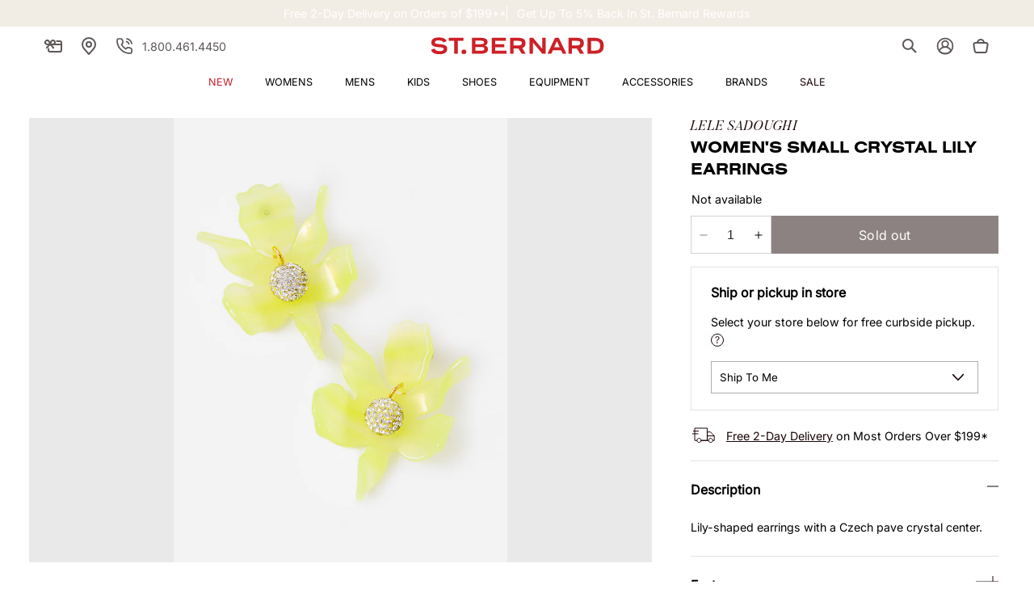

--- FILE ---
content_type: text/css
request_url: https://www.saintbernard.com/cdn/shop/t/106/assets/component-totals.css?v=101199188893574925441702047740
body_size: -492
content:
.totals,.savings{display:flex;align-items:flex-end;justify-content:space-between;margin-bottom:1.6rem}.cart-drawer__footer .totals,.cart-drawer__footer .savings{margin-bottom:.5rem}.totals>*{font-size:var(--text-base);margin:0}.totals>h2{font-size:calc(var(--font-heading-scale) * 1.6rem)}.totals *{line-height:var(--leading-none)}.totals>*+*{margin-left:2rem}.totals__subtotal-value{font-size:var(--text-lg)}.cart__ctas+.totals{margin-top:2rem}.totals>*{font-size:var(--text-lg);line-height:var(--text-3xl);font-weight:var(--font-body-weight-bold)}.savings>*{margin:0}
/*# sourceMappingURL=/cdn/shop/t/106/assets/component-totals.css.map?v=101199188893574925441702047740 */


--- FILE ---
content_type: text/css
request_url: https://www.saintbernard.com/cdn/shop/t/106/assets/component-discounts.css?v=116088270998058244971702047729
body_size: -88
content:
.discounts{font-size:var(--text-xs)}.discounts__discount{display:flex;align-items:center;line-height:calc(1 + .5 / var(--font-body-scale));justify-content:flex-end;text-transform:uppercase}.cart-item__details .discounts__discount{justify-content:flex-start;display:inline-flex}.discounts__discount svg{color:rgba(var(--color-button),var(--alpha-button-background))}.discounts__discount--position{justify-content:flex-end}.discounts__discount>.icon{color:rgb(var(--color-foreground));width:1.2rem;height:1.2rem;margin-right:.7rem}.active-cart-discounts{display:flex}.cart-discount__button{display:block;margin:0 0 1.6rem;padding-left:.1rem;padding-right:.1rem;text-decoration:none}span.cart-discount__button-inner{color:rgb(var(--color-foreground));box-shadow:0 0 0 .1rem rgb(var(--color-foreground));font-size:var(--text-sm);font-weight:var(--font-body-weight);min-height:0;min-width:0;padding:.5rem 1rem;display:flex;align-items:center}span.cart-discount__button-inner:before,span.cart-discount__button-inner:after{display:none}@media screen and (min-width: 990px){.cart-discount__button{margin-right:.5rem}.cart-discount__button-wrapper *{font-size:var(--text-sm)}span.cart-discount__button-inner{font-size:var(--text-base)}}@media screen and (max-width: 989px){.cart-discount__button{margin:0;padding:.8rem .4rem}span.cart-discount__button-inner{padding-bottom:.3rem;padding-top:.3rem}}.cart-discount__button:hover .cart-discount__button-inner{box-shadow:0 0 0 .2rem rgb(var(--color-foreground))}.cart-discount__button--light:hover .cart-discount__button-inner{background-color:rgb(var(--color-background));color:rgb(var(--color-foreground));box-shadow:0 0 0 .2rem rgba(var(--color-foreground),.4)}a.cart-discount__button:focus-visible{outline:none;box-shadow:none}@media (forced-colors: active){a.cart-discount__button:focus-visible{outline:transparent solid 1px}}a.cart-discount__button.focused,.no-js a.cart-discount__button:focus{outline:none;box-shadow:none}a.cart-discount__button:focus-visible .cart-discount__button-inner{box-shadow:0 0 0 .1rem rgba(var(--color-foreground),.2),0 0 0 .2rem rgb(var(--color-background)),0 0 0 .4rem rgb(var(--color-foreground));outline:none}a.cart-discount__button.focused .cart-discount__button-inner,.no-js a.cart-discount__button:focus .cart-discount__button-inner{box-shadow:0 0 0 .1rem rgba(var(--color-foreground),.2),0 0 0 .2rem rgb(var(--color-background)),0 0 0 .4rem rgb(var(--color-foreground));outline:none}.cart-discount__button svg{align-self:center;flex-shrink:0;margin-left:.6rem;margin-right:-.2rem;pointer-events:none;width:1rem}@media all and (min-width: 990px){.cart-discount__button svg{margin-right:-.4rem;margin-top:.1rem;width:1.2rem}}
/*# sourceMappingURL=/cdn/shop/t/106/assets/component-discounts.css.map?v=116088270998058244971702047729 */


--- FILE ---
content_type: text/css
request_url: https://www.saintbernard.com/cdn/shop/t/106/assets/component-pickup-locations.css?v=158498326412531547991702047734
body_size: -191
content:
.pickup-locations{padding:2rem 2.4rem;border:.1rem solid rgb(var(--color-secondary-4))}.pickup-locations .heading{font-family:var(--font-body-family);margin:0rem}.pickup-locations .caption{margin-block:.8rem;overflow:hidden;font-size:var(--text-sm);font-weight:var(--font-body-weight);line-height:var(--leading-relaxed)}.pickup-locations select{height:4rem;width:100%;padding:1rem;border-radius:0;border:.1rem solid rgb(var(--color-secondary-3));-moz-appearance:none;-webkit-appearance:none;appearance:none;color:var(--color-base-accent-1);font-family:var(--font-body-family)}.pickup-locations select:focus-visible{outline:unset;outline-offset:unset;box-shadow:none}.pickup-locations .pickup-select{margin-top:.8rem;position:relative}.pickup-tooltip.caption{color:rgb(var(--color-secondary-4));background-color:rgb(var(--color-secondary-1));font-size:var(--text-sm);line-height:1.5rem;font-weight:var(--font-body-weight);display:flow-root;z-index:2;position:inherit;visibility:hidden;height:0;margin:0;transition:all .35s ease}.pickup-tooltip.caption .icon{position:absolute;right:1.4rem}@media only screen and (min-width: 750px){.pickup-tooltip.caption .icon{visibility:hidden}}.pickup-tooltip__group{position:relative}.pickup-tooltip__pointer{width:1.8rem;height:0;background-color:rgb(var(--color-secondary-1));display:inline-block;transform:rotate(45deg);position:absolute;top:2rem;left:0}.pickup-tooltip__pointer.show{height:1.8rem}.pickup-tooltip.caption.show{padding:1rem 1.4rem;min-height:3.8rem;height:auto;visibility:visible;margin-block:.7rem}@media (hover: hover){.pickup-tooltip__group:hover .pickup-tooltip__pointer{height:1.8rem}.pickup-tooltip__group:hover .pickup-tooltip.caption{padding:1rem 1.4rem;height:3.8rem;visibility:visible;margin-block:.7rem}}.pickup-select .icon{position:absolute;top:0;bottom:0;margin:auto;right:1.6rem}.pickup-tooltip__icon svg{margin-bottom:-.2rem}
/*# sourceMappingURL=/cdn/shop/t/106/assets/component-pickup-locations.css.map?v=158498326412531547991702047734 */


--- FILE ---
content_type: text/javascript
request_url: https://snapui.searchspring.io/ouh4zj/production/bundle.js
body_size: 68681
content:
/*! For license information please see bundle.js.LICENSE.txt */
(()=>{var e,t,n={9:(e,t,n)=>{"use strict";n.d(t,{a3:()=>s});var r=n(7096);class s{constructor(e,t){var n=this;let s=arguments.length>2&&void 0!==arguments[2]?arguments[2]:{page:void 0,pageSize:void 0,totalResults:void 0,totalPages:void 0},o=arguments.length>3?arguments[3]:void 0;const a=e?.settings?.pagination;this.services=t,this.controllerConfig=e,this.page=s.page,this.pageSize=s.pageSize,this.totalResults=s.totalResults,this.defaultPageSize=o?.pagination?.defaultPageSize,this.totalPages=s.totalPages;const c=a?.pageSizeOptions||[{label:`Show ${this.defaultPageSize}`,value:this.defaultPageSize},{label:"Show "+2*this.defaultPageSize,value:2*this.defaultPageSize},{label:"Show "+3*this.defaultPageSize,value:3*this.defaultPageSize}];this.pageSizeOptions=c.filter(function(e){return e.value<=100}).map(function(e){return new i(n.services,n.pageSize,{label:e.label,value:e.value})}),(0,r.Gn)(this,{page:r.sH,pageSize:r.sH,totalResults:r.sH,totalPages:r.sH,begin:r.EW,end:r.EW,multiplePages:r.EW,current:r.EW,first:r.EW,last:r.EW,next:r.EW,previous:r.EW,getPages:r.XI,setPageSize:r.XI})}get begin(){return this.controllerConfig.settings?.infinite?1:this.pageSize*(this.page-1)+1}get end(){return this.pageSize*this.page>this.totalResults?this.totalResults:this.pageSize*this.page}get multiplePages(){return this.pageSize<this.totalResults}get current(){return new o(this.services,{number:this.page,active:!0})}get first(){return new o(this.services,{number:1,active:1==this.page})}get last(){return new o(this.services,{number:this.totalPages,active:this.totalPages==this.page})}get next(){if(this.page<this.totalPages)return new o(this.services,{number:this.page+1})}get previous(){if(this.page>1)return new o(this.services,{number:this.page-1})}getPages(){let e=arguments.length>0&&void 0!==arguments[0]?arguments[0]:5,t=arguments.length>1?arguments[1]:void 0;if(!Number.isInteger(e))return[];if(void 0!==t&&Number.isInteger(t))e=-Math.abs(e),t=Math.abs(t);else{const n=e-1;let r=this.page,s=this.page,i=s-r;do{if(i=s-r,s<this.totalPages&&s++,s-r>=n)break;r>1&&r--}while(i!=s-r&&s-r<n);e=r-this.page,t=s-this.page}const n=[];for(let r=this.page+e;r<=this.page+t;r++)r>0&&r<=this.totalPages&&n.push(new o(this.services,{number:r,active:r==this.page}));return n}setPageSize(e){e&&this.services.urlManager.remove("page").set("pageSize",e).go()}}class i{constructor(e,t,n){this.services=e,this.value=n.value,this.label=n.label,this.url=this.services?.urlManager.remove("page").set("pageSize",n.value),this.active=Boolean(t==n.value)}}class o{constructor(e,t){this.services=e,this.number=t.number,this.active=t.active||!1,this.url=this.services?.urlManager?.set("page",this.number),this.key=this.url.href}}},27:(e,t,n)=>{"use strict";n.d(t,{E:()=>i});var r=n(170),s=n(3127);class i{constructor(e,t){var n=this;this.config=e,this.services=t,this.config.url&&(this.services.urlManager=this.services.urlManager.withConfig(function(e){return{...e,urlRoot:n.config.url}})),Number.isInteger(this.config.max)||(this.config.max=25),this.storage=new r.t({type:"local",key:"ss-history"+(this.config.siteId?`-${this.config.siteId}`:"")}),0===this.config.max&&this.reset(),this.queries.length>this.config.max&&this.getStoredData().forEach(function(e,t){t>n.config.max-1&&n.remove(e)})}get queries(){var e=this;return this.getStoredData().map(function(t){return new s.X(e.services,t)})}save(e){if(this.config.max){const t=this.getStoredData(),n=t.indexOf(e);-1!=n&&t.splice(n,1),t.unshift(e),t.length>this.config.max&&t.pop(),this.storage.set("history",JSON.stringify(t))}}remove(e){const t=this.getStoredData(),n=t.indexOf(e);-1!=n&&(t.splice(n,1),this.storage.set("history",JSON.stringify(t)))}reset(){this.storage.clear()}getStoredData(e){const t=this.storage.get("history");if(t)try{const n=JSON.parse(t);if(Array.isArray(n))return e&&Number.isInteger(e)?n.slice(0,e):n}catch(e){this.reset()}return[]}}},170:(e,t,n)=>{"use strict";n.d(t,{t:()=>i});var r=n(3678);const s={cookies:n(7046).U};class i{constructor(e){if(this.type=null,this.expiration=31536e6,this.sameSite="Lax",this.key="ss-storage",this.cookieDomain="undefined"!=typeof window&&window.location.hostname&&"."+window.location.hostname.replace(/^www\./,"")||void 0,this.state={},e)switch(""!==e.key.trim()&&(this.key=e.key.trim()),e?.cookie?.expiration&&(this.expiration=e.cookie.expiration),e?.cookie?.sameSite&&(this.sameSite=e.cookie.sameSite),e.type){case o.session:this.type=r.o.storage?e.type:null,this.type&&(this.state=JSON.parse(window.sessionStorage.getItem(this.key)||"{}"),window.sessionStorage.setItem(this.key,JSON.stringify(this.state)));break;case o.local:this.type=r.o.storage?e.type:null,this.type&&(this.state=JSON.parse(window.localStorage.getItem(this.key)||"{}"),window.localStorage.setItem(this.key,JSON.stringify(this.state)));break;case o.cookie:if(r.o.cookies){this.type=e.type;const t=s.cookies.get(this.key);t&&(this.state=JSON.parse(t))}break;default:this.type=o.memory}}set(e,t){const n=e?.split(".");let r=this.state;n?.forEach(function(e,s){s==n.length-1?r[e]=t:r=r[e]=r[e]||{}});try{switch(this.type){case o.session:window.sessionStorage.setItem(this.key,JSON.stringify(this.state));break;case o.local:window.localStorage.setItem(this.key,JSON.stringify(this.state));break;case o.cookie:s.cookies.set(this.key,JSON.stringify(this.state),this.sameSite,this.expiration,this.cookieDomain)}}catch(e){console.warn(`something went wrong setting ${this.key} to ${this.type} storage`)}}get(e){switch(this.type){case o.session:const e=window.sessionStorage.getItem(this.key);this.state=e?JSON.parse(e):{};break;case o.local:const t=window.localStorage.getItem(this.key);this.state=t?JSON.parse(t):{};break;case o.cookie:const n=s.cookies.get(this.key);n&&(this.state=JSON.parse(n)||{})}const t=e?.split(".");if(!t?.length)return;let n=this.state;for(const e of t){if(!n||void 0===n[e])return void(n={});n=n[e]}return n}clear(){switch(this.type){case o.session:window.sessionStorage.removeItem(this.key);break;case o.local:window.localStorage.removeItem(this.key);break;case o.cookie:s.cookies.unset(this.key,this.cookieDomain)}this.state={}}}var o;!function(e){e.session="session",e.local="local",e.cookie="cookie",e.memory="memory"}(o||(o={}))},540:e=>{"use strict";e.exports=function(e){var t=document.createElement("style");return e.setAttributes(t,e.attributes),e.insert(t,e.options),t}},586:(e,t,n)=>{"use strict";function r(e){return null==(t=e)?t:{code:t.code};var t}function s(e){return null==(t=e)?t:{type:t.type,id:t.id};var t}function i(e){return null==(t=e)?t:{IP:t.iP,userAgent:t.userAgent,timestamp:t.timestamp,pageUrl:t.pageUrl,userId:t.userId,sessionId:t.sessionId,pageLoadId:t.pageLoadId,shopperId:t.shopperId,initiator:t.initiator,attribution:null==t.attribution?void 0:t.attribution.map(s),currency:r(t.currency),dev:t.dev};var t}function o(e){return null==(t=e)?t:{field:t.field,value:t.value};var t}function a(e){return null==(t=e)?t:{field:t.field,dir:t.dir};var t}function c(e){return null==(t=e)?t:{totalResults:t.totalResults,page:t.page,resultsPerPage:t.resultsPerPage};var t}function l(e){return null==(t=e)?t:{id:t.id,experimentId:t.experimentId,variationId:t.variationId};var t}function u(e){return null==(t=e)?t:{redirect:t.redirect,personalized:t.personalized,triggeredCampaigns:null==t.triggeredCampaigns?void 0:t.triggeredCampaigns.map(l)};var t}function d(e){return null==(t=e)?t:{uid:t.uid,childUid:t.childUid,sku:t.sku,childSku:t.childSku,qty:t.qty,price:t.price};var t}function h(e){return null==(t=e)?t:{field:t.field,value:t.value};var t}function p(e){return null==(t=e)?t:{q:t.q,correctedQuery:t.correctedQuery,didYouMean:t.didYouMean,rq:t.rq,matchType:t.matchType,bgfilter:null==t.bgfilter?void 0:t.bgfilter.map(o),filter:null==t.filter?void 0:t.filter.map(h),sort:null==t.sort?void 0:t.sort.map(a),pagination:c(t.pagination),merchandising:u(t.merchandising),results:t.results.map(d)};var t}function f(e){return null==(t=e)?t:{redirect:t.redirect};var t}n.d(t,{HFj:()=>Ie,hLm:()=>g});const g={Product:"product",Banner:"banner"};function m(e){return null==(t=e)?t:{type:t.type,position:t.position,uid:t.uid,childUid:t.childUid,sku:t.sku,childSku:t.childSku};var t}function _(e){return null==(t=e)?t:{uid:t.uid};var t}function v(e){return null==(t=e)?t:{q:t.q,correctedQuery:t.correctedQuery,didYouMean:t.didYouMean,rq:t.rq,matchType:t.matchType,bgfilter:null==t.bgfilter?void 0:t.bgfilter.map(o),filter:null==t.filter?void 0:t.filter.map(h),sort:null==t.sort?void 0:t.sort.map(a),pagination:c(t.pagination),merchandising:u(t.merchandising),results:t.results.map(m),banners:t.banners.map(_)};var t}function y(e){return null==(t=e)?t:{context:i(t.context),data:v(t.data)};var t}function b(e){return null==(t=e)?t:{results:t.results.map(d),cart:null==t.cart?void 0:t.cart.map(d)};var t}function w(e){return null==(t=e)?t:{context:i(t.context),data:b(t.data)};var t}function x(e){return null==(t=e)?t:{id:t.id,experimentId:t.experimentId,variationId:t.variationId};var t}function k(e){return null==(t=e)?t:{personalized:t.personalized,triggeredCampaigns:null==t.triggeredCampaigns?void 0:t.triggeredCampaigns.map(x)};var t}function S(e){return null==(t=e)?t:{totalResults:t.totalResults,page:t.page,resultsPerPage:t.resultsPerPage};var t}function I(e){return null==(t=e)?t:{rq:t.rq,matchType:t.matchType,bgfilter:null==t.bgfilter?void 0:t.bgfilter.map(o),filter:null==t.filter?void 0:t.filter.map(h),sort:null==t.sort?void 0:t.sort.map(a),pagination:S(t.pagination),merchandising:k(t.merchandising),results:t.results.map(d)};var t}function O(e){return null==(t=e)?t:{rq:t.rq,matchType:t.matchType,bgfilter:null==t.bgfilter?void 0:t.bgfilter.map(o),filter:null==t.filter?void 0:t.filter.map(h),sort:null==t.sort?void 0:t.sort.map(a),pagination:S(t.pagination),merchandising:k(t.merchandising),results:t.results.map(m),banners:t.banners.map(_)};var t}function A(e){return null==(t=e)?t:{context:i(t.context),data:O(t.data)};var t}function R(e){return null==(t=e)?t:{orderId:t.orderId,transactionTotal:t.transactionTotal,total:t.total,vat:t.vat,city:t.city,state:t.state,country:t.country,results:t.results.map(d)};var t}function C(e){return null==(t=e)?t:{timestamp:t.timestamp,dev:t.dev};var t}function q(e){return null==(t=e)?t:{message:t.message,stack:t.stack,details:t.details};var t}function E(e){return null==(t=e)?t:{uid:t.uid,childUid:t.childUid,sku:t.sku,childSku:t.childSku};var t}function P(e){return null==(t=e)?t:{result:E(t.result)};var t}function T(e){return null==(t=e)?t:{tag:t.tag,results:t.results.map(d)};var t}function j(e){return null==(t=e)?t:{tag:t.tag,results:t.results.map(m)};var t}function $(e){return null==(t=e)?t:{context:i(t.context),data:j(t.data)};var t}function M(e){return null==(t=e)?t:{redirect:t.redirect,personalized:t.personalized,triggeredCampaigns:null==t.triggeredCampaigns?void 0:t.triggeredCampaigns.map(x)};var t}function N(e){return null==(t=e)?t:{q:t.q,correctedQuery:t.correctedQuery,didYouMean:t.didYouMean,rq:t.rq,matchType:t.matchType,bgfilter:null==t.bgfilter?void 0:t.bgfilter.map(o),filter:null==t.filter?void 0:t.filter.map(h),sort:null==t.sort?void 0:t.sort.map(a),pagination:S(t.pagination),merchandising:M(t.merchandising),results:t.results.map(d)};var t}function z(e){return null==(t=e)?t:{redirect:t.redirect};var t}function U(e){return null==(t=e)?t:{q:t.q,correctedQuery:t.correctedQuery,didYouMean:t.didYouMean,rq:t.rq,matchType:t.matchType,bgfilter:null==t.bgfilter?void 0:t.bgfilter.map(o),filter:null==t.filter?void 0:t.filter.map(h),sort:null==t.sort?void 0:t.sort.map(a),pagination:S(t.pagination),merchandising:M(t.merchandising),results:t.results.map(m),banners:t.banners.map(_)};var t}function L(e){return null==(t=e)?t:{context:i(t.context),data:U(t.data)};var t}const D="https://beacon.searchspring.io/beacon/v2".replace(/\/+$/,"");class B{constructor(){let e=arguments.length>0&&void 0!==arguments[0]?arguments[0]:{};this.configuration=e}set config(e){this.configuration=e}get basePath(){return null!=this.configuration.basePath?this.configuration.basePath:D}get fetchApi(){return this.configuration.fetchApi}get middleware(){return this.configuration.middleware||[]}get queryParamsStringify(){return this.configuration.queryParamsStringify||Q}get username(){return this.configuration.username}get password(){return this.configuration.password}get apiKey(){const e=this.configuration.apiKey;if(e)return"function"==typeof e?e:function(){return e}}get accessToken(){const e=this.configuration.accessToken;if(e)return"function"==typeof e?e:async function(){return e}}get headers(){return this.configuration.headers}get credentials(){return this.configuration.credentials}}const V=new B;class H{constructor(){var e=this;let t=arguments.length>0&&void 0!==arguments[0]?arguments[0]:V;this.configuration=t,this.fetchApi=async function(t,n){let r,s={url:t,init:n};for(const t of e.middleware)t.pre&&(s=await t.pre({fetch:e.fetchApi,...s})||s);try{r=await(e.configuration.fetchApi||fetch)(s.url,s.init)}catch(t){for(const n of e.middleware)n.onError&&(r=await n.onError({fetch:e.fetchApi,url:s.url,init:s.init,error:t,response:r?r.clone():void 0})||r);if(void 0===r)throw t instanceof Error?new G(t,"The request failed and the interceptors did not return an alternative response"):t}for(const t of e.middleware)t.post&&(r=await t.post({fetch:e.fetchApi,url:s.url,init:s.init,response:r.clone()})||r);return r},this.middleware=t.middleware}withMiddleware(){const e=this.clone();return e.middleware=e.middleware.concat(...arguments),e}withPreMiddleware(){for(var e=arguments.length,t=new Array(e),n=0;n<e;n++)t[n]=arguments[n];const r=t.map(function(e){return{pre:e}});return this.withMiddleware(...r)}withPostMiddleware(){for(var e=arguments.length,t=new Array(e),n=0;n<e;n++)t[n]=arguments[n];const r=t.map(function(e){return{post:e}});return this.withMiddleware(...r)}isJsonMime(e){return!!e&&H.jsonRegex.test(e)}async request(e,t){const{url:n,init:r}=await this.createFetchParams(e,t),s=await this.fetchApi(n,r);if(s&&s.status>=200&&s.status<300)return s;throw new J(s,"Response returned an error code")}async createFetchParams(e,t){let n=this.configuration.basePath+e.path;void 0!==e.query&&0!==Object.keys(e.query).length&&(n+="?"+this.configuration.queryParamsStringify(e.query));const r=Object.assign({},this.configuration.headers,e.headers);Object.keys(r).forEach(function(e){return void 0===r[e]?delete r[e]:{}});const s="function"==typeof t?t:async function(){return t},i={method:e.method,headers:r,body:e.body,credentials:this.configuration.credentials},o={...i,...await s({init:i,context:e})};let a;var c;return c=o.body,a="undefined"!=typeof FormData&&c instanceof FormData||o.body instanceof URLSearchParams||function(e){return"undefined"!=typeof Blob&&e instanceof Blob}(o.body)?o.body:this.isJsonMime(r["Content-Type"])?JSON.stringify(o.body):o.body,{url:n,init:{...o,body:a}}}clone(){const e=new(0,this.constructor)(this.configuration);return e.middleware=this.middleware.slice(),e}}H.jsonRegex=new RegExp("^(:?application/json|[^;/ \t]+/[^;/ \t]+[+]json)[ \t]*(:?;.*)?$","i");class J extends Error{constructor(e,t){super(t),this.response=e,this.name="ResponseError"}}class G extends Error{constructor(e,t){super(t),this.cause=e,this.name="FetchError"}}class F extends Error{constructor(e,t){super(t),this.field=e,this.name="RequiredError"}}function Q(e){let t=arguments.length>1&&void 0!==arguments[1]?arguments[1]:"";return Object.keys(e).map(function(n){return W(n,e[n],t)}).filter(function(e){return e.length>0}).join("&")}function W(e,t){let n=arguments.length>2&&void 0!==arguments[2]?arguments[2]:"";const r=n+(n.length?`[${e}]`:e);if(t instanceof Array){const e=t.map(function(e){return encodeURIComponent(String(e))}).join(`&${encodeURIComponent(r)}=`);return`${encodeURIComponent(r)}=${e}`}return t instanceof Set?W(e,Array.from(t),n):t instanceof Date?`${encodeURIComponent(r)}=${encodeURIComponent(t.toISOString())}`:t instanceof Object?Q(t,r):`${encodeURIComponent(r)}=${encodeURIComponent(String(t))}`}class K{constructor(e){let t=arguments.length>1&&void 0!==arguments[1]?arguments[1]:function(e){return e};this.raw=e,this.transformer=t}async value(){return this.transformer(await this.raw.json())}}class Y extends H{async autocompleteAddtocartRaw(e,t){if(null==e.siteId)throw new F("siteId",'Required parameter "siteId" was null or undefined when calling autocompleteAddtocart().');if(null==e.autocompleteAddtocartSchema)throw new F("autocompleteAddtocartSchema",'Required parameter "autocompleteAddtocartSchema" was null or undefined when calling autocompleteAddtocart().');const n=await this.request({path:"/{siteId}/autocomplete/addtocart".replace("{siteId}",encodeURIComponent(String(e.siteId))),method:"POST",headers:{"Content-Type":"text/plain"},query:{},body:(r=e.autocompleteAddtocartSchema,null==(s=r)?s:{context:i(s.context),data:p(s.data)})},t);var r,s;return new K(n)}async autocompleteAddtocart(e,t){const n=await this.autocompleteAddtocartRaw(e,t);return await n.value()}async autocompleteClickthroughRaw(e,t){if(null==e.siteId)throw new F("siteId",'Required parameter "siteId" was null or undefined when calling autocompleteClickthrough().');if(null==e.autocompleteSchema)throw new F("autocompleteSchema",'Required parameter "autocompleteSchema" was null or undefined when calling autocompleteClickthrough().');const n=await this.request({path:"/{siteId}/autocomplete/clickthrough".replace("{siteId}",encodeURIComponent(String(e.siteId))),method:"POST",headers:{"Content-Type":"text/plain"},query:{},body:y(e.autocompleteSchema)},t);return new K(n)}async autocompleteClickthrough(e,t){const n=await this.autocompleteClickthroughRaw(e,t);return await n.value()}async autocompleteImpressionRaw(e,t){if(null==e.siteId)throw new F("siteId",'Required parameter "siteId" was null or undefined when calling autocompleteImpression().');if(null==e.autocompleteSchema)throw new F("autocompleteSchema",'Required parameter "autocompleteSchema" was null or undefined when calling autocompleteImpression().');const n=await this.request({path:"/{siteId}/autocomplete/impression".replace("{siteId}",encodeURIComponent(String(e.siteId))),method:"POST",headers:{"Content-Type":"text/plain"},query:{},body:y(e.autocompleteSchema)},t);return new K(n)}async autocompleteImpression(e,t){const n=await this.autocompleteImpressionRaw(e,t);return await n.value()}async autocompleteRedirectRaw(e,t){if(null==e.siteId)throw new F("siteId",'Required parameter "siteId" was null or undefined when calling autocompleteRedirect().');if(null==e.autocompleteRedirectSchema)throw new F("autocompleteRedirectSchema",'Required parameter "autocompleteRedirectSchema" was null or undefined when calling autocompleteRedirect().');const n=await this.request({path:"/{siteId}/autocomplete/redirect".replace("{siteId}",encodeURIComponent(String(e.siteId))),method:"POST",headers:{"Content-Type":"text/plain"},query:{},body:(r=e.autocompleteRedirectSchema,null==(s=r)?s:{context:i(s.context),data:f(s.data)})},t);var r,s;return new K(n)}async autocompleteRedirect(e,t){const n=await this.autocompleteRedirectRaw(e,t);return await n.value()}async autocompleteRenderRaw(e,t){if(null==e.siteId)throw new F("siteId",'Required parameter "siteId" was null or undefined when calling autocompleteRender().');if(null==e.autocompleteSchema)throw new F("autocompleteSchema",'Required parameter "autocompleteSchema" was null or undefined when calling autocompleteRender().');const n=await this.request({path:"/{siteId}/autocomplete/render".replace("{siteId}",encodeURIComponent(String(e.siteId))),method:"POST",headers:{"Content-Type":"text/plain"},query:{},body:y(e.autocompleteSchema)},t);return new K(n)}async autocompleteRender(e,t){const n=await this.autocompleteRenderRaw(e,t);return await n.value()}}class X extends H{async cartAddRaw(e,t){if(null==e.siteId)throw new F("siteId",'Required parameter "siteId" was null or undefined when calling cartAdd().');if(null==e.cartSchema)throw new F("cartSchema",'Required parameter "cartSchema" was null or undefined when calling cartAdd().');const n=await this.request({path:"/{siteId}/cart/add".replace("{siteId}",encodeURIComponent(String(e.siteId))),method:"POST",headers:{"Content-Type":"text/plain"},query:{},body:w(e.cartSchema)},t);return new K(n)}async cartAdd(e,t){const n=await this.cartAddRaw(e,t);return await n.value()}async cartRemoveRaw(e,t){if(null==e.siteId)throw new F("siteId",'Required parameter "siteId" was null or undefined when calling cartRemove().');if(null==e.cartSchema)throw new F("cartSchema",'Required parameter "cartSchema" was null or undefined when calling cartRemove().');const n=await this.request({path:"/{siteId}/cart/remove".replace("{siteId}",encodeURIComponent(String(e.siteId))),method:"POST",headers:{"Content-Type":"text/plain"},query:{},body:w(e.cartSchema)},t);return new K(n)}async cartRemove(e,t){const n=await this.cartRemoveRaw(e,t);return await n.value()}}class Z extends H{async categoryAddtocartRaw(e,t){if(null==e.siteId)throw new F("siteId",'Required parameter "siteId" was null or undefined when calling categoryAddtocart().');if(null==e.categoryAddtocartSchema)throw new F("categoryAddtocartSchema",'Required parameter "categoryAddtocartSchema" was null or undefined when calling categoryAddtocart().');const n=await this.request({path:"/{siteId}/category/addtocart".replace("{siteId}",encodeURIComponent(String(e.siteId))),method:"POST",headers:{"Content-Type":"text/plain"},query:{},body:(r=e.categoryAddtocartSchema,null==(s=r)?s:{context:i(s.context),data:I(s.data)})},t);var r,s;return new K(n)}async categoryAddtocart(e,t){const n=await this.categoryAddtocartRaw(e,t);return await n.value()}async categoryClickthroughRaw(e,t){if(null==e.siteId)throw new F("siteId",'Required parameter "siteId" was null or undefined when calling categoryClickthrough().');if(null==e.categorySchema)throw new F("categorySchema",'Required parameter "categorySchema" was null or undefined when calling categoryClickthrough().');const n=await this.request({path:"/{siteId}/category/clickthrough".replace("{siteId}",encodeURIComponent(String(e.siteId))),method:"POST",headers:{"Content-Type":"text/plain"},query:{},body:A(e.categorySchema)},t);return new K(n)}async categoryClickthrough(e,t){const n=await this.categoryClickthroughRaw(e,t);return await n.value()}async categoryImpressionRaw(e,t){if(null==e.siteId)throw new F("siteId",'Required parameter "siteId" was null or undefined when calling categoryImpression().');if(null==e.categorySchema)throw new F("categorySchema",'Required parameter "categorySchema" was null or undefined when calling categoryImpression().');const n=await this.request({path:"/{siteId}/category/impression".replace("{siteId}",encodeURIComponent(String(e.siteId))),method:"POST",headers:{"Content-Type":"text/plain"},query:{},body:A(e.categorySchema)},t);return new K(n)}async categoryImpression(e,t){const n=await this.categoryImpressionRaw(e,t);return await n.value()}async categoryRenderRaw(e,t){if(null==e.siteId)throw new F("siteId",'Required parameter "siteId" was null or undefined when calling categoryRender().');if(null==e.categorySchema)throw new F("categorySchema",'Required parameter "categorySchema" was null or undefined when calling categoryRender().');const n=await this.request({path:"/{siteId}/category/render".replace("{siteId}",encodeURIComponent(String(e.siteId))),method:"POST",headers:{"Content-Type":"text/plain"},query:{},body:A(e.categorySchema)},t);return new K(n)}async categoryRender(e,t){const n=await this.categoryRenderRaw(e,t);return await n.value()}}class ee extends H{async logPersonalizationRaw(e,t){if(null==e.siteId)throw new F("siteId",'Required parameter "siteId" was null or undefined when calling logPersonalization().');if(null==e.personalizationLogEvent)throw new F("personalizationLogEvent",'Required parameter "personalizationLogEvent" was null or undefined when calling logPersonalization().');const n=await this.request({path:"/{siteId}/log/personalization".replace("{siteId}",encodeURIComponent(String(e.siteId))),method:"POST",headers:{"Content-Type":"text/plain"},query:{},body:(r=e.personalizationLogEvent,null==(s=r)?s:{context:C(s.context),data:q(s.data)})},t);var r,s;return new K(n)}async logPersonalization(e,t){const n=await this.logPersonalizationRaw(e,t);return await n.value()}async logShopifypixelRaw(e,t){if(null==e.siteId)throw new F("siteId",'Required parameter "siteId" was null or undefined when calling logShopifypixel().');if(null==e.shopifyPixelExtensionLogEvent)throw new F("shopifyPixelExtensionLogEvent",'Required parameter "shopifyPixelExtensionLogEvent" was null or undefined when calling logShopifypixel().');const n=await this.request({path:"/{siteId}/log/shopifypixel".replace("{siteId}",encodeURIComponent(String(e.siteId))),method:"POST",headers:{"Content-Type":"text/plain"},query:{},body:(r=e.shopifyPixelExtensionLogEvent,null==(s=r)?s:{context:i(s.context),data:q(s.data)})},t);var r,s;return new K(n)}async logShopifypixel(e,t){const n=await this.logShopifypixelRaw(e,t);return await n.value()}async logSnapRaw(e,t){if(null==e.siteId)throw new F("siteId",'Required parameter "siteId" was null or undefined when calling logSnap().');if(null==e.snapLogEvent)throw new F("snapLogEvent",'Required parameter "snapLogEvent" was null or undefined when calling logSnap().');const n=await this.request({path:"/{siteId}/log/snap".replace("{siteId}",encodeURIComponent(String(e.siteId))),method:"POST",headers:{"Content-Type":"text/plain"},query:{},body:(r=e.snapLogEvent,null==(s=r)?s:{context:i(s.context),data:q(s.data)})},t);var r,s;return new K(n)}async logSnap(e,t){const n=await this.logSnapRaw(e,t);return await n.value()}}class te extends H{async orderTransactionRaw(e,t){if(null==e.siteId)throw new F("siteId",'Required parameter "siteId" was null or undefined when calling orderTransaction().');if(null==e.orderTransactionSchema)throw new F("orderTransactionSchema",'Required parameter "orderTransactionSchema" was null or undefined when calling orderTransaction().');const n=await this.request({path:"/{siteId}/order/transaction".replace("{siteId}",encodeURIComponent(String(e.siteId))),method:"POST",headers:{"Content-Type":"text/plain"},query:{},body:(r=e.orderTransactionSchema,null==(s=r)?s:{context:i(s.context),data:R(s.data)})},t);var r,s;return new K(n)}async orderTransaction(e,t){const n=await this.orderTransactionRaw(e,t);return await n.value()}}class ne extends H{async productPageviewRaw(e,t){if(null==e.siteId)throw new F("siteId",'Required parameter "siteId" was null or undefined when calling productPageview().');if(null==e.productPageviewSchema)throw new F("productPageviewSchema",'Required parameter "productPageviewSchema" was null or undefined when calling productPageview().');const n=await this.request({path:"/{siteId}/product/pageview".replace("{siteId}",encodeURIComponent(String(e.siteId))),method:"POST",headers:{"Content-Type":"text/plain"},query:{},body:(r=e.productPageviewSchema,null==(s=r)?s:{context:i(s.context),data:P(s.data)})},t);var r,s;return new K(n)}async productPageview(e,t){const n=await this.productPageviewRaw(e,t);return await n.value()}}class re extends H{async recommendationsAddtocartRaw(e,t){if(null==e.siteId)throw new F("siteId",'Required parameter "siteId" was null or undefined when calling recommendationsAddtocart().');if(null==e.recommendationsAddtocartSchema)throw new F("recommendationsAddtocartSchema",'Required parameter "recommendationsAddtocartSchema" was null or undefined when calling recommendationsAddtocart().');const n=await this.request({path:"/{siteId}/recommendations/addtocart".replace("{siteId}",encodeURIComponent(String(e.siteId))),method:"POST",headers:{"Content-Type":"text/plain"},query:{},body:(r=e.recommendationsAddtocartSchema,null==(s=r)?s:{context:i(s.context),data:T(s.data)})},t);var r,s;return new K(n)}async recommendationsAddtocart(e,t){const n=await this.recommendationsAddtocartRaw(e,t);return await n.value()}async recommendationsClickthroughRaw(e,t){if(null==e.siteId)throw new F("siteId",'Required parameter "siteId" was null or undefined when calling recommendationsClickthrough().');if(null==e.recommendationsSchema)throw new F("recommendationsSchema",'Required parameter "recommendationsSchema" was null or undefined when calling recommendationsClickthrough().');const n=await this.request({path:"/{siteId}/recommendations/clickthrough".replace("{siteId}",encodeURIComponent(String(e.siteId))),method:"POST",headers:{"Content-Type":"text/plain"},query:{},body:$(e.recommendationsSchema)},t);return new K(n)}async recommendationsClickthrough(e,t){const n=await this.recommendationsClickthroughRaw(e,t);return await n.value()}async recommendationsImpressionRaw(e,t){if(null==e.siteId)throw new F("siteId",'Required parameter "siteId" was null or undefined when calling recommendationsImpression().');if(null==e.recommendationsSchema)throw new F("recommendationsSchema",'Required parameter "recommendationsSchema" was null or undefined when calling recommendationsImpression().');const n=await this.request({path:"/{siteId}/recommendations/impression".replace("{siteId}",encodeURIComponent(String(e.siteId))),method:"POST",headers:{"Content-Type":"text/plain"},query:{},body:$(e.recommendationsSchema)},t);return new K(n)}async recommendationsImpression(e,t){const n=await this.recommendationsImpressionRaw(e,t);return await n.value()}async recommendationsRenderRaw(e,t){if(null==e.siteId)throw new F("siteId",'Required parameter "siteId" was null or undefined when calling recommendationsRender().');if(null==e.recommendationsSchema)throw new F("recommendationsSchema",'Required parameter "recommendationsSchema" was null or undefined when calling recommendationsRender().');const n=await this.request({path:"/{siteId}/recommendations/render".replace("{siteId}",encodeURIComponent(String(e.siteId))),method:"POST",headers:{"Content-Type":"text/plain"},query:{},body:$(e.recommendationsSchema)},t);return new K(n)}async recommendationsRender(e,t){const n=await this.recommendationsRenderRaw(e,t);return await n.value()}}class se extends H{async searchAddtocartRaw(e,t){if(null==e.siteId)throw new F("siteId",'Required parameter "siteId" was null or undefined when calling searchAddtocart().');if(null==e.searchAddtocartSchema)throw new F("searchAddtocartSchema",'Required parameter "searchAddtocartSchema" was null or undefined when calling searchAddtocart().');const n=await this.request({path:"/{siteId}/search/addtocart".replace("{siteId}",encodeURIComponent(String(e.siteId))),method:"POST",headers:{"Content-Type":"text/plain"},query:{},body:(r=e.searchAddtocartSchema,null==(s=r)?s:{context:i(s.context),data:N(s.data)})},t);var r,s;return new K(n)}async searchAddtocart(e,t){const n=await this.searchAddtocartRaw(e,t);return await n.value()}async searchClickthroughRaw(e,t){if(null==e.siteId)throw new F("siteId",'Required parameter "siteId" was null or undefined when calling searchClickthrough().');if(null==e.searchSchema)throw new F("searchSchema",'Required parameter "searchSchema" was null or undefined when calling searchClickthrough().');const n=await this.request({path:"/{siteId}/search/clickthrough".replace("{siteId}",encodeURIComponent(String(e.siteId))),method:"POST",headers:{"Content-Type":"text/plain"},query:{},body:L(e.searchSchema)},t);return new K(n)}async searchClickthrough(e,t){const n=await this.searchClickthroughRaw(e,t);return await n.value()}async searchImpressionRaw(e,t){if(null==e.siteId)throw new F("siteId",'Required parameter "siteId" was null or undefined when calling searchImpression().');if(null==e.searchSchema)throw new F("searchSchema",'Required parameter "searchSchema" was null or undefined when calling searchImpression().');const n=await this.request({path:"/{siteId}/search/impression".replace("{siteId}",encodeURIComponent(String(e.siteId))),method:"POST",headers:{"Content-Type":"text/plain"},query:{},body:L(e.searchSchema)},t);return new K(n)}async searchImpression(e,t){const n=await this.searchImpressionRaw(e,t);return await n.value()}async searchRedirectRaw(e,t){if(null==e.siteId)throw new F("siteId",'Required parameter "siteId" was null or undefined when calling searchRedirect().');if(null==e.searchRedirectSchema)throw new F("searchRedirectSchema",'Required parameter "searchRedirectSchema" was null or undefined when calling searchRedirect().');const n=await this.request({path:"/{siteId}/search/redirect".replace("{siteId}",encodeURIComponent(String(e.siteId))),method:"POST",headers:{"Content-Type":"text/plain"},query:{},body:(r=e.searchRedirectSchema,null==(s=r)?s:{context:i(s.context),data:z(s.data)})},t);var r,s;return new K(n)}async searchRedirect(e,t){const n=await this.searchRedirectRaw(e,t);return await n.value()}async searchRenderRaw(e,t){if(null==e.siteId)throw new F("siteId",'Required parameter "siteId" was null or undefined when calling searchRender().');if(null==e.searchSchema)throw new F("searchSchema",'Required parameter "searchSchema" was null or undefined when calling searchRender().');const n=await this.request({path:"/{siteId}/search/render".replace("{siteId}",encodeURIComponent(String(e.siteId))),method:"POST",headers:{"Content-Type":"text/plain"},query:{},body:L(e.searchSchema)},t);return new K(n)}async searchRender(e,t){const n=await this.searchRenderRaw(e,t);return await n.value()}}class ie extends H{async loginRaw(e,t){if(null==e.siteId)throw new F("siteId",'Required parameter "siteId" was null or undefined when calling login().');if(null==e.shopperLoginSchema)throw new F("shopperLoginSchema",'Required parameter "shopperLoginSchema" was null or undefined when calling login().');const n=await this.request({path:"/{siteId}/shopper/login".replace("{siteId}",encodeURIComponent(String(e.siteId))),method:"POST",headers:{"Content-Type":"text/plain"},query:{},body:(r=e.shopperLoginSchema,null==(s=r)?s:{context:i(s.context)})},t);var r,s;return new K(n)}async login(e,t){const n=await this.loginRaw(e,t);return await n.value()}}const oe=function(){let e=arguments.length>0&&void 0!==arguments[0]?arguments[0]:"";return e=(e||("undefined"==typeof window?{}:window?.navigator).userAgent||"").toLowerCase(),{cookies:function(){return"undefined"!=typeof window&&window?.navigator?.cookieEnabled},storage:function(){const e="ss-test";if("undefined"==typeof window)return!1;try{return window?.localStorage.setItem(e,e),window?.localStorage.removeItem(e),!0}catch(e){return!1}}}}(),ae=oe.cookies(),ce=oe.storage(),le={randomUUID:"undefined"!=typeof crypto&&crypto.randomUUID&&crypto.randomUUID.bind(crypto)};let ue;const de=new Uint8Array(16);function he(){if(!ue&&(ue="undefined"!=typeof crypto&&crypto.getRandomValues&&crypto.getRandomValues.bind(crypto),!ue))throw new Error("crypto.getRandomValues() not supported. See https://github.com/uuidjs/uuid#getrandomvalues-not-supported");return ue(de)}const pe=[];for(let e=0;e<256;++e)pe.push((e+256).toString(16).slice(1));const fe=function(e,t,n){if(le.randomUUID&&!t&&!e)return le.randomUUID();const r=(e=e||{}).random||(e.rng||he)();if(r[6]=15&r[6]|64,r[8]=63&r[8]|128,t){n=n||0;for(let e=0;e<16;++e)t[n+e]=r[e];return t}return function(e){let t=arguments.length>1&&void 0!==arguments[1]?arguments[1]:0;return pe[e[t+0]]+pe[e[t+1]]+pe[e[t+2]]+pe[e[t+3]]+"-"+pe[e[t+4]]+pe[e[t+5]]+"-"+pe[e[t+6]]+pe[e[t+7]]+"-"+pe[e[t+8]]+pe[e[t+9]]+"-"+pe[e[t+10]]+pe[e[t+11]]+pe[e[t+12]]+pe[e[t+13]]+pe[e[t+14]]+pe[e[t+15]]}(r)},{rE:ge}={rE:"0.0.43"},me="ssPageLoadId",_e="ssShopperId",ve="ssCartProducts",ye="ssViewedProducts",be="Lax",we="ssAttribution",xe=47304e6,ke=18e5,Se="undefined"!=typeof window&&window.location.hostname&&"."+window.location.hostname.replace(/^www\./,"")||void 0;class Ie{constructor(e,t){var n=this;if(this.mode="production",this.pageLoadId="",this.userId="",this.sessionId="",this.shopperId="",this.currency={code:""},this.initiator="",this.batchIntervalTimeout=0,this.requests=[],this.storage={cart:{get:function(){const e=n.getLocalStorageItem(ve);if(!e)return n.getCookie(ve).split(",").filter(function(e){return e}).map(function(e){return{uid:e,sku:e,qty:1,price:0}});try{if(Array.isArray(e))return e}catch{window?.localStorage.removeItem(ve),n.setCookie(ve,"",be,0,Se)}return[]},set:function(e){const t=n.storage.cart.get(),r=JSON.stringify(e);try{n.setLocalStorageItem(ve,e)}catch(e){Re(e,n,ve,r)}const s=e.map(function(e){return n.getProductId(e)}).join(",");n.setCookie(ve,s,be,0,Se),JSON.stringify(t)!==r&&n.sendPreflight()},add:function(e){if(e.length){const t=[...n.storage.cart.get()];e.filter(function(e){return"object"==typeof e&&e.uid}).reverse().forEach(function(e){const n=t.find(function(t){return t.childUid===e.childUid&&t.childSku===e.childSku&&t.uid===e.uid&&t.sku===e.sku});n?(n.qty+=e.qty,n.price=e.price||n.price):t.unshift(e)}),n.storage.cart.set(t)}},remove:function(e){if(e.length){const t=[...n.storage.cart.get()];e.forEach(function(e){const n=t.find(function(t){return t.childUid===e.childUid&&t.childSku===e.childSku&&t.uid===e.uid&&t.sku===e.sku});n&&n.qty>0&&(n.qty-=e.qty||1)});const r=t.filter(function(e){return e.qty>0});n.storage.cart.set(r)}},clear:function(){n.storage.cart.set([])}},viewed:{get:function(){const e=n.getLocalStorageItem(ye);if(!e)return n.getCookie(ye).split(",").filter(function(e){return e}).map(function(e){return{uid:e,sku:e}});try{if(Array.isArray(e))return e}catch{window?.localStorage.removeItem(ye),n.setCookie(ye,"",be,xe,Se)}return[]},set:function(e){const t=n.storage.viewed.get(),r=e.map(function(e){return{sku:e.sku,uid:e.uid,childUid:e.childUid,childSku:e.childSku}}).slice(0,20),s=JSON.stringify(r);try{n.setLocalStorageItem(ye,r)}catch(e){Re(e,n,ye,s)}const i=r.map(function(e){return n.getProductId(e)}).join(",");n.setCookie(ye,i,be,xe,Se),JSON.stringify(t)!==s&&n.sendPreflight()},add:function(e){if(e.length){const t=n.storage.viewed.get();e.forEach(function(e){const n={sku:e.sku,uid:e.uid,childUid:e.childUid,childSku:e.childSku},r=t.find(function(e){return e.uid===n.uid&&e.sku===n.sku&&e.childUid===n.childUid&&e.childSku===n.childSku});if(r){const e=t.indexOf(r);t.splice(e,1)}t.unshift(n)}),n.storage.viewed.set(t)}}}},this.events={shopper:{login:function(e){if(n.setShopperId(e.data.id)){const t={siteId:e?.siteId||n.globals.siteId,shopperLoginSchema:{context:n.getContext()}},r=n.createRequest("shopper","login",t);return n.sendRequests([r]),t}}},autocomplete:{render:function(e){const t={siteId:e?.siteId||n.globals.siteId,autocompleteSchema:{context:n.getContext(),data:e.data}},r=n.createRequest("autocomplete","autocompleteRender",t);return n.queueRequest(r),t},impression:function(e){const t={siteId:e?.siteId||n.globals.siteId,autocompleteSchema:{context:n.getContext(),data:e.data}},r=n.createRequest("autocomplete","autocompleteImpression",t);return n.queueRequest(r),t},addToCart:function(e){e.data.results&&n.storage.cart.add(e.data.results);const t={siteId:e?.siteId||n.globals.siteId,autocompleteAddtocartSchema:{context:n.getContext(),data:e.data}},r=n.createRequest("autocomplete","autocompleteAddtocart",t);return n.sendRequests([r]),t},clickThrough:function(e){const t={siteId:e?.siteId||n.globals.siteId,autocompleteSchema:{context:n.getContext(),data:e.data}},r=n.createRequest("autocomplete","autocompleteClickthrough",t);return n.sendRequests([r]),t},redirect:function(e){const t={siteId:e?.siteId||n.globals.siteId,autocompleteRedirectSchema:{context:n.getContext(),data:e.data}},r=n.createRequest("autocomplete","autocompleteRedirect",t);return n.sendRequests([r]),t}},search:{render:function(e){const t={siteId:e?.siteId||n.globals.siteId,searchSchema:{context:n.getContext(),data:e.data}},r=n.createRequest("search","searchRender",t);return n.queueRequest(r),t},impression:function(e){const t={siteId:e?.siteId||n.globals.siteId,searchSchema:{context:n.getContext(),data:e.data}},r=n.createRequest("search","searchImpression",t);return n.queueRequest(r),t},addToCart:function(e){e.data.results&&n.storage.cart.add(e.data.results);const t={siteId:e?.siteId||n.globals.siteId,searchAddtocartSchema:{context:n.getContext(),data:e.data}},r=n.createRequest("search","searchAddtocart",t);return n.sendRequests([r]),t},clickThrough:function(e){const t={siteId:e?.siteId||n.globals.siteId,searchSchema:{context:n.getContext(),data:e.data}},r=n.createRequest("search","searchClickthrough",t);return n.sendRequests([r]),t},redirect:function(e){const t={siteId:e?.siteId||n.globals.siteId,searchRedirectSchema:{context:n.getContext(),data:e.data}},r=n.createRequest("search","searchRedirect",t);return n.sendRequests([r]),t}},category:{render:function(e){const t={siteId:e?.siteId||n.globals.siteId,categorySchema:{context:n.getContext(),data:e.data}},r=n.createRequest("category","categoryRender",t);return n.queueRequest(r),t},impression:function(e){const t={siteId:e?.siteId||n.globals.siteId,categorySchema:{context:n.getContext(),data:e.data}},r=n.createRequest("category","categoryImpression",t);return n.queueRequest(r),t},addToCart:function(e){e.data.results&&n.storage.cart.add(e.data.results);const t={siteId:e?.siteId||n.globals.siteId,categoryAddtocartSchema:{context:n.getContext(),data:e.data}},r=n.createRequest("category","categoryAddtocart",t);return n.sendRequests([r]),t},clickThrough:function(e){const t={siteId:e?.siteId||n.globals.siteId,categorySchema:{context:n.getContext(),data:e.data}},r=n.createRequest("category","categoryClickthrough",t);return n.sendRequests([r]),t}},recommendations:{render:function(e){const t={siteId:e?.siteId||n.globals.siteId,recommendationsSchema:{context:n.getContext(),data:e.data}},r=n.createRequest("recommendations","recommendationsRender",t);return n.queueRequest(r),t},impression:function(e){const t={siteId:e?.siteId||n.globals.siteId,recommendationsSchema:{context:n.getContext(),data:e.data}},r=n.createRequest("recommendations","recommendationsImpression",t);return n.queueRequest(r),t},addToCart:function(e){e.data.results&&n.storage.cart.add(e.data.results);const t={siteId:e?.siteId||n.globals.siteId,recommendationsAddtocartSchema:{context:n.getContext(),data:e.data}},r=n.createRequest("recommendations","recommendationsAddtocart",t);return n.queueRequest(r),t},clickThrough:function(e){const t={siteId:e?.siteId||n.globals.siteId,recommendationsSchema:{context:n.getContext(),data:e.data}},r=n.createRequest("recommendations","recommendationsClickthrough",t);return n.sendRequests([r]),t}},product:{pageView:function(e){const t={siteId:e?.siteId||n.globals.siteId,productPageviewSchema:{context:n.getContext(),data:e.data}},r=n.createRequest("product","productPageview",t);n.sendRequests([r]);const s=e.data.result;return n.storage.viewed.add([s]),t}},cart:{add:function(e){const t={...e.data};t.cart?n.storage.cart.set(t.cart):(t.results&&n.storage.cart.add(t.results),t.cart=n.storage.cart.get());const r={siteId:e?.siteId||n.globals.siteId,cartSchema:{context:n.getContext(),data:t}},s=n.createRequest("cart","cartAdd",r);return n.sendRequests([s]),r},remove:function(e){const t={...e.data};t.cart?n.storage.cart.set(t.cart):(t.results&&n.storage.cart.remove(t.results),t.cart=n.storage.cart.get());const r={siteId:e?.siteId||n.globals.siteId,cartSchema:{context:n.getContext(),data:t}},s=n.createRequest("cart","cartRemove",r);return n.sendRequests([s]),r}},order:{transaction:function(e){const t={siteId:e?.siteId||n.globals.siteId,orderTransactionSchema:{context:n.getContext(),data:e.data}},r=n.createRequest("order","orderTransaction",t);return n.sendRequests([r]),n.storage.cart.clear(),t}},error:{shopifypixel:function(e){const t={siteId:e?.siteId||n.globals.siteId,shopifyPixelExtensionLogEvent:{context:n.getContext(),data:e.data}},r=n.createRequest("error","logShopifypixel",t);return n.sendRequests([r]),t},snap:function(e){const t={siteId:e?.siteId||n.globals.siteId,snapLogEvent:{context:n.getContext(),data:e.data}},r=n.createRequest("error","logSnap",t);return n.sendRequests([r]),t}}},"object"!=typeof e||"string"!=typeof e.siteId)throw new Error('Invalid config passed to tracker. The "siteId" attribute must be provided.');this.config={mode:"production",...t||{}},this.config.mode&&["production","development"].includes(this.config.mode)&&(this.mode=this.config.mode),this.initiator=this.config.initiator||`beaconjs/${ge}`;const r=this.config.apis?.fetch,s=new B({fetchApi:r,basePath:this.config.requesters?.beacon?.origin});this.apis={shopper:new ie(s),autocomplete:new Y(s),search:new se(s),category:new Z(s),recommendations:new re(s),product:new ne(s),cart:new X(s),order:new te(s),error:new ee(s)},this.globals=e,this.pageLoadId=this.getPageLoadId(),this.globals.currency&&this.setCurrency(this.globals.currency)}getCookie(e){if("undefined"!=typeof window&&ae){const t=e+"=",n=window.document.cookie.split(";");for(let e=0;e<n.length;e++){let r=n[e];for(;" "==r.charAt(0);)r=r.substring(1);if(0==r.indexOf(t))return decodeURIComponent(r.substring(t.length,r.length))}return""}return""}setCookie(e,t,n,r,s){if(ae)try{const i="https:"==window.location.protocol?"Secure;":"",o="SameSite="+(n||"Lax")+";";let a="";if(r){const e=new Date;e.setTime(e.getTime()+r),a="expires="+e.toUTCString()+";"}const c=encodeURIComponent(t)+";";if(s)window.document.cookie=e+"="+c+a+o+i+"path=/; domain="+s;else{const n=window?.location?.hostname;if(n&&1!==n.split(".").length){const r=n.split(".");r.shift(),s="."+r.join("."),window.document.cookie=e+"="+c+a+o+i+"path=/; domain="+s,null!=this.getCookie(e)&&this.getCookie(e)==t||(s="."+n,window.document.cookie=e+"="+c+a+o+i+"path=/; domain="+s)}else window.document.cookie=e+"="+c+a+o+i+"path=/"}}catch(t){console.error(`Failed to set '${e}' cookie:`,t)}}getLocalStorageItem(e){if("undefined"!=typeof window&&ce){const t=window.localStorage?.getItem(e)||"";try{const n=JSON.parse(t);if(n&&n.value)return n.value;window.localStorage.removeItem(e)}catch{}}}setLocalStorageItem(e,t){if("undefined"!=typeof window&&ce)try{window.localStorage.setItem(e,JSON.stringify({value:t}))}catch(t){throw console.warn(`Something went wrong setting '${e}' to local storage:`,t),t}}queueRequest(e){var t=this;this.requests.push(e),clearTimeout(this.batchIntervalTimeout),this.batchIntervalTimeout=setTimeout(function(){t.processRequests()},300)}updateContext(e,t){if(void 0!==t)switch(e){case"userId":case"sessionId":case"shopperId":case"pageLoadId":case"attribution":this[e]=t;break;case"pageUrl":this.config.href=t;break;case"userAgent":this.config.userAgent=t;break;case"dev":["production","development"].includes(t)&&(this.mode=t)}}getContext(){const e={userAgent:this.config.userAgent,timestamp:this.getTimestamp(),pageUrl:this.config.href||"undefined"!=typeof window&&window.location.href||"",userId:this.userId||this.getUserId(),sessionId:this.sessionId||this.getSessionId(),pageLoadId:this.pageLoadId,shopperId:this.shopperId||this.getShopperId(),initiator:this.initiator,dev:"development"===this.mode||void 0,attribution:this.attribution||this.getAttribution()};return this.currency.code&&(e.currency={...this.currency}),e}getStoredId(e,t,n){const r=["userId","sessionId"];let s="",i="";try{i=this.getCookie(t);const e=this.getLocalStorageItem(t);e.timestamp&&new Date(e.timestamp).getTime()<Date.now()-n?(s=this.generateId(),this.attribution=void 0):s=e.value}catch{}finally{const o={value:i||s||this.generateId(),timestamp:this.getTimestamp()};r.includes(e)&&(this[e]=o.value),this.setCookie(t,o.value,be,-1,Se),this.setCookie(t,o.value,be,n);try{this.setLocalStorageItem(t,o)}catch(e){Re(e,this,t,o.value)}return o.value}}getPageLoadId(){if(this.pageLoadId)return this.pageLoadId;let e=this.generateId();const t=this.getLocalStorageItem(me),n=this.config.href||"undefined"!=typeof window&&window.location.href||"";if(t){const{href:r,value:s,timestamp:i}=t;r===n&&s&&i&&new Date(i).getTime()>Date.now()-1e4&&(e=s)}this.pageLoadId=e;try{this.setLocalStorageItem(me,{href:n,value:e,timestamp:this.getTimestamp()})}catch(t){Re(t,this,me,e)}return e}getUserId(){return this.userId||this.getStoredId("userId","ssUserId",xe)}getSessionId(){return this.sessionId||this.getStoredId("sessionId","ssSessionId",ke)}getShopperId(){try{const e=this.getCookie(_e),t=this.getLocalStorageItem(_e),n=e||(t?""+t:void 0);n&&(this.shopperId=n)}catch{}return this.shopperId||""}setShopperId(e){if(e&&this.getShopperId()!==e){this.shopperId=""+e,this.setCookie(_e,this.shopperId,be,xe,Se);try{this.setLocalStorageItem(_e,this.shopperId)}catch(e){Re(e,this,_e,this.shopperId)}return this.sendPreflight(),this.shopperId}}getAttribution(){let e=[],t=null;try{t=new URL(this.config.href||"undefined"!=typeof window&&window.location.href||"").searchParams.get("ss_attribution")}catch(e){}const n=this.getCookie(we)||this.getLocalStorageItem(we);if(n)try{"string"==typeof n?e=JSON.parse(n):Array.isArray(n)&&(e=n)}catch(e){}if(t)try{const[n,r]=decodeURIComponent(t).split(":");n&&r&&!e.find(function(e){return e.type===n&&e.id===r})&&e.unshift({type:n,id:r})}catch{}if(e.length){const t=JSON.stringify(e);this.setCookie(we,t,be,ke,Se);try{this.setLocalStorageItem(we,e)}catch(e){Re(e,this,we,t)}return this.attribution=e,[...e]}}generateId(){return fe()}getTimestamp(){return(new Date).toISOString()}setCurrency(e){e&&e.code&&this.currency?.code!==e.code&&(this.currency=e)}pageLoad(){return this.pageLoadId=this.generateId(),this.pageLoadId}createRequest(e,t,n){return{apiType:e,endpoint:t,payload:n}}getApiClient(e){return this.apis[e]}sendRequests(e){var t=this;for(const n of e){const e=async function(e){let{init:n}=e;return{keepalive:"production"===t.mode||void 0,body:JSON.stringify(n.body)}};this.getApiClient(n.apiType)[n.endpoint](n.payload,e).catch(function(){})}}processRequests(){const e=this.requests.reduce(function(e,t){let n=`${t.payload.siteId}||${t.endpoint}`;switch(t.endpoint){case"recommendationsRender":case"recommendationsImpression":n+=Ae(n,"recommendation",t.payload.recommendationsSchema),Oe(e,n,"recommendationsSchema",t);break;case"recommendationsAddtocart":n+=Ae(n,"recommendation",t.payload.recommendationsAddtocartSchema),Oe(e,n,"recommendationsAddtocartSchema",t);break;case"searchRender":case"searchImpression":n+=Ae(n,"search",t.payload.searchSchema),Oe(e,n,"searchSchema",t);break;case"autocompleteRender":case"autocompleteImpression":n+=Ae(n,"autocomplete",t.payload.autocompleteSchema),Oe(e,n,"autocompleteSchema",t);break;case"categoryRender":case"categoryImpression":n+=Ae(n,"category",t.payload.categorySchema),Oe(e,n,"categorySchema",t);break;default:e.nonBatched.push(t)}return e},{nonBatched:[],batches:{}});this.requests=[];const t=Object.values(e.batches).reduce(function(e,t){return e.push(t),e},e.nonBatched);this.sendRequests(t)}sendPreflight(e){var t=this;const n=e?.userId||this.getUserId(),r=e?.siteId||this.globals.siteId,s=e?.shopper||this.getShopperId(),i=e?.cart||this.storage.cart.get(),o=e?.lastViewed||this.storage.viewed.get();if(n&&"string"==typeof n&&r){const e={userId:n,siteId:r};s&&(e.shopper=s),i.length&&(e.cart=i.map(function(e){return t.getProductId(e)})),o.length&&(e.lastViewed=o.map(function(e){return t.getProductId(e)}));const a=`${this.config.requesters?.personalization?.origin||`https://${r}.a.searchspring.io`}/api/personalization/preflightCache`;(this.config.apis?.fetch||"undefined"!=typeof fetch)&&(this.config.apis?.fetch||fetch)(a,{method:"POST",headers:{"Content-Type":"application/json"},body:JSON.stringify(e),keepalive:!0})}}getProductId(e){return`${e.childSku||e.childUid||e.sku||e.uid||""}`.trim()}}function Oe(e,t,n,r){if(e.batches[t]){const s=[...e.batches[t].payload[n].data.results,...r.payload[n].data.results].sort(function(e,t){return e.position-t.position});e.batches[t].payload[n].data.results=s}else e.batches[t]=JSON.parse(JSON.stringify(r))}function Ae(e,t,n){let r=e;switch(r+=`||${n.context.pageLoadId}`,r+=`||${n.context.sessionId}`,t){case"search":case"autocomplete":case"category":const e=n;r+=`||rq=${e.data.rq||""}`,r+=`||page=${e.data.pagination.page}`,r+=`||resultsPerPage=${e.data.pagination.resultsPerPage}`,r+=`||totalResults=${e.data.pagination.totalResults}`;break;case"recommendation":r+=`||tag=${n.data.tag}`}switch(t){case"search":case"autocomplete":const e=n;r+=`||q=${e.data.q}`,r+=`||correctedQuery=${e.data.correctedQuery||""}`,r+=`||matchType=${e.data.matchType||""}`}return r}function Re(e,t,n,r){"QuotaExceededError"===e.name&&t.events.error.snap({data:{message:"QuotaExceededError",details:{key:n,value:r}}})}},696:(e,t,n)=>{"use strict";n.d(t,{V:()=>o});var r=n(1909),s=n.n(r);class i{constructor(){this.callbacks=[]}subscribe(e){var t=this;return this.callbacks.push(e),function(){return t.callbacks=t.callbacks.filter(function(t){return t!=e})}}notify(){this.callbacks.forEach(function(e){return e()})}}class o{constructor(e,t,n,r,o){var a=this;let l=arguments.length>5&&void 0!==arguments[5]?arguments[5]:[],u=arguments.length>6?arguments[6]:void 0;this.linker=t,this.omissions=l,this.detached=u,this.urlState=s()({}),this.globalState=s()({}),this.localState=s()({}),this.mergedState=s()({}),this.localState=s()(r||{}),this.globalState=s()(n||{}),this.translator=e;const d=this.getTranslatorConfig();d.urlRoot&&d.settings?.serializeUrlRoot&&(this.globalState=this.globalState.merge(s()(this.translator.deserialize(d.urlRoot)),{deep:!0,merger:c})),o?this.watcherPool=o:(this.watcherPool=new i,this.translator.bindExternalEvents instanceof Function&&this.translator.bindExternalEvents(function(){return a.watcherPool.notify()})),this.subscribe(function(){a.refresh()}),this.refresh()}without(e,t,n){const r=t.slice(0,-1),s=t[t.length-1];return r.length?e.getIn(r)?e.updateIn(r,function(e){return i(0,e)}):e:n?.length?i(0,e):e.without(s);function i(e,t){return void 0===t[s]?t:t[s]instanceof Array?n&&n.length?t.set(s,t[s].filter(function(e){return!n.some(function(t){return l(e,t)})})):t.without(s):"object"==typeof t?t.without(s):t}}getTranslatorUrl(){return this.detached?this.detached.url:this.translator.getCurrentUrl()}refresh(){var e=this;this.prevState=this.mergedState,this.urlState=this.omissions.reduce(function(t,n){return e.without(t,n.path,n.values)},s()(this.translator.deserialize(this.getTranslatorUrl()))),this.mergedState=this.globalState.merge(this.urlState,{deep:!0,merger:c}),this.mergedState=this.mergedState.merge(this.localState,{deep:!0,merger:c})}get state(){return this.mergedState}unpackPathAndState(e,t){return{path:e instanceof Array?e:"string"==typeof e?e.split("."):[],state:e instanceof Array||"object"!=typeof e?void 0===t?{}:t:e}}set(){const{path:e,state:t}=this.unpackPathAndState(arguments.length<=0?void 0:arguments[0],arguments.length<=1?void 0:arguments[1]),n=e.length?this.localState.setIn(e,a(t)):a(t),r=a(this.omissions.concat(e.length?{path:e}:Object.keys(this.urlState).map(function(e){return{path:[e]}})));return new o(this.translator,this.linker,this.globalState,n,this.watcherPool,r,this.detached)}merge(){var e=this;const{path:t,state:n}=this.unpackPathAndState(arguments.length<=0?void 0:arguments[0],arguments.length<=1?void 0:arguments[1]),r=t.length?this.localState.updateIn(t,function(r){if(r instanceof Array){const e=Array.isArray(n)?n:[n];return a(r.concat(e))}if("object"==typeof r)return Array.isArray(n)?n.length?a([r].concat(n)):r:r.merge(n,{deep:!0,merger:c});if(void 0!==r){const e=(Array.isArray(n)?n:[n]).filter(function(e){return!l(e,r)});return e.length?a([r].concat(e)):r}return void 0===r&&e.urlState.getIn(t)instanceof Array&&!Array.isArray(n)?[n]:n}):this.localState.merge(n,{deep:!0,merger:c});return new o(this.translator,this.linker,this.globalState,r,this.watcherPool,this.omissions,this.detached)}remove(e,t){const{path:n}=this.unpackPathAndState(e,{});t=void 0!==t?t instanceof Array?t:[t]:[];const r=this.without(this.localState,n,t),s=a(this.omissions.concat({path:n,values:t}));return new o(this.translator,this.linker,this.globalState,r,this.watcherPool,s,this.detached)}reset(){return this.detached&&(this.detached.url=""),new o(this.translator,this.linker,this.globalState,{},this.watcherPool,Object.keys(this.urlState).map(function(e){return{path:[e]}}),this.detached)}withConfig(e){return e instanceof Function&&(e=e(this.translator.getConfig())),new o(new(Object.getPrototypeOf(this.translator).constructor)(e),this.linker,this.globalState,this.localState,this.watcherPool,this.omissions,this.detached)}withGlobals(e){return this.globalState=this.globalState.merge(s()(e),{deep:!0,merger:c}),new o(this.translator,this.linker,this.globalState,this.localState,this.watcherPool,this.omissions,this.detached)}getTranslatorConfig(){return this.translator.getConfig()}get href(){return this.translator.serialize(this.state)}go(e){this.detached?this.detached.url=this.href:this.translator.go(this.href,e),this.watcherPool.notify()}detach(){let e=arguments.length>0&&void 0!==arguments[0]&&arguments[0];return new o(this.translator,this.linker,this.globalState,this.localState,new i,this.omissions,{url:e?"":this.getTranslatorUrl()})}get link(){return this.linker?this.linker(this):{}}subscribe(e){var t=this;return this.watcherPool.subscribe(function(){const n=t.prevState,r=t.mergedState;e(n,r)})}}function a(e){return Array.isArray(e)&&e.length?e.reduce(function(e,t){return e.some(function(e){return l(e,t)})||e.push(t),e},[e[0]]):e}function c(e,t){if(e instanceof Array&&t instanceof Array)return a([...e,...t])}function l(e,t){if(!e&&!t)return!0;if(!e&&t||e&&!t)return!1;const n=typeof e;if(n!==typeof t)return!1;if(["string","number","boolean","undefined"].includes(n))return e===t;const r=Array.isArray(e);if(r!==Array.isArray(t))return!1;if(!r){if(!l(Object.keys(e).sort(),Object.keys(t).sort()))return!1;let n=!0;return Object.keys(e).forEach(function(r){l(e[r],t[r])||(n=!1)}),n}if(e.length!=t.length)return!1;for(let n=0;n<e.length;n++)if(!l(e[n],t[n]))return!1;return!0}},704:e=>{"use strict";e.exports=function(e){return e[1]}},739:(e,t,n)=>{"use strict";n.d(t,{Al:()=>s});var r=n(7096);class s extends Array{static get[Symbol.species](){return Array}constructor(e){let t=arguments.length>2?arguments[2]:void 0;super(...(arguments.length>1&&void 0!==arguments[1]?arguments[1]:[]).map(function(n){const r=n.field,s=t.facets&&t.facets[r];return"range"===n.type?new o(e,n,s):new i(e,n,s)}))}}class i{constructor(e,t,n){this.facet={field:t.field,label:n?.label||t.field},this.value={value:t.value,label:t.label},this.label=`${this.facet.label}: ${this.value.label}`,this.url=e?.urlManager?.remove("page").remove(`filter.${this.facet.field}`,this.value.value),(0,r.Gn)(this,{facet:r.sH,value:r.sH,label:r.sH})}}class o{constructor(e,t,n){this.facet={field:t.field,label:n?.label||t.field},this.value={low:t?.value?.low,high:t?.value?.high,label:t.label||`${t?.value?.low} - ${t?.value?.high}`},this.label=`${this.facet.label}: ${this.value.label}`,this.url=e?.urlManager?.remove("page").remove(`filter.${this.facet.field}`,{low:this.value.low,high:this.value.high}),(0,r.Gn)(this,{facet:r.sH,value:r.sH,label:r.sH})}}},1113:e=>{"use strict";e.exports=function(e,t){if(t.styleSheet)t.styleSheet.cssText=e;else{for(;t.firstChild;)t.removeChild(t.firstChild);t.appendChild(document.createTextNode(e))}}},1611:(e,t,n)=>{"use strict";n.d(t,{V:()=>o});var r=n(8732);const s={blue:"#3379c1",bluelight:"#688BA3",bluedark:"#1B3141",bluegreen:"#318495",grey:"#61717B",green:"#507B43",greendark:"#63715F",greenblue:"#46927D",indigo:"#4c3ce2",orange:"#ecaa15",orangelight:"#ff6600",orangedark:"#c59600",red:"#cc1212",redlight:"#f30707",reddark:"#8E111C",yellow:"#d1d432"},i={bang:String.fromCodePoint(8252),bright:String.fromCodePoint(128262),check:String.fromCodePoint(10004),clock:String.fromCodePoint(128342),cloud:String.fromCodePoint(9729),dim:String.fromCodePoint(128261),gear:String.fromCodePoint(9881),interobang:String.fromCodePoint(8265),lightning:String.fromCodePoint(9889),magic:String.fromCodePoint(10024),rocket:String.fromCodePoint(128640),search:String.fromCodePoint(128269),snap:String.fromCodePoint(128165),ufo:String.fromCodePoint(128760),vortex:String.fromCodePoint(127744),warning:String.fromCodePoint(9888)};class o{constructor(e){this.mode=r.$.production,this.emoji=i,this.colors=s,this.prefix="",this.prefix=e?.prefix||"",this.mode=e?.mode||r.$.production}setNamespace(e){this.prefix=` [${e}] :: `}error(){let e="";for(var t=arguments.length,n=new Array(t),r=0;r<t;r++)n[r]=arguments[r];let o=n;n.length&&"string"==typeof n[0]&&([e,...o]=n),console.log(`%c ${i.bang} %c${this.prefix}${e}`,`color: ${s.red}; font-weight: bold; font-size: 14px; line-height: 12px;`,`color: ${s.red}; font-weight: bold;`,...o)}warn(){let e="";for(var t=arguments.length,n=new Array(t),r=0;r<t;r++)n[r]=arguments[r];let o=n;n.length&&"string"==typeof n[0]&&([e,...o]=n),console.log(`%c ${i.warning} %c${this.prefix}%c${e}`,`color: ${s.yellow}; font-weight: bold; font-size: 14px; line-height: 12px;`,`color: ${s.yellow}; font-weight: normal;`,`color: ${s.yellow}; font-weight: bold;`,...o)}image(e){let{url:t,width:n,height:r}=e;const s=`font-size: 1px; padding: ${r||n} ${n||r};`,i=`background: url("${t}") no-repeat; background-size: contain;`;for(var o=arguments.length,a=new Array(o>1?o-1:0),c=1;c<o;c++)a[c-1]=arguments[c];this.dev("%c...",`${s} ${i}`,...a)}imageText(e){let{url:t,text:n="",style:r}=e;const s=`margin-left: 6px; background: url("${t}") no-repeat; background-size: contain;`,i=r;let o=n;for(var a=arguments.length,c=new Array(a>1?a-1:0),l=1;l<a;l++)c[l-1]=arguments[l];let u=c;!o&&c?.length&&([o,...u]=c),this.dev(`%c ${"  "+this.prefix}${o}`,`${s} ${i}`,...u)}debug(){let e="";for(var t=arguments.length,n=new Array(t),r=0;r<t;r++)n[r]=arguments[r];let o=n;n.length&&"string"==typeof n[0]&&([e,...o]=n),this.dev(`%c ${i.interobang} %c${this.prefix}${e}`,`color: ${s.orangelight}; font-weight: bold; font-size: 14px; line-height: 12px;`,`color: ${s.orangelight}; font-weight: bold;`,...o)}profile(e){for(var t=arguments.length,n=new Array(t>1?t-1:0),r=1;r<t;r++)n[r-1]=arguments[r];this.dev(`%c ${i.gear} %c${this.prefix}%c${e.type}  %c~  ${e.name}  ::  %c${e.status.toUpperCase()}${"finished"==e.status?"  ::  %c"+e.time.run+"ms":""}`,`color: ${s.orange}; font-size: 14px; line-height: 12px;`,`color: ${s.orange};`,`color: ${s.orange}; font-style: italic;`,`color: ${s.orange};`,`color: ${s.orange}; font-weight: bold;`,`color: ${s.grey};`,...n)}dev(){this.mode===r.$.development&&console.log(...arguments)}}},1684:(e,t,n)=>{"use strict";n.d(t,{U:()=>r});class r{constructor(e){this.namespace=e||"",this.profiles=[]}setNamespace(e){this.namespace||(this.namespace=e)}create(e){let{type:t,name:n,context:r}=e;if(!n)throw new Error("Profile name is required.");const i=new s(this.namespace,{type:t,name:n,context:r});return this.profiles.push(i),i}}class s{constructor(e,t){let{type:n,name:r,context:s}=t;this.status="pending",this.time={date:0,begin:0,end:0,run:0},this.namespace=e,this.type=n,this.name=r,this.context=s}start(){return this.time.begin||(this.time.date=Date.now(),this.time.begin=window.performance.now(),this.status="started"),this}stop(){return!this.time.end&&this.time.begin&&(this.time.date=Date.now(),this.time.end=window.performance.now(),this.time.run=+(this.time.end-this.time.begin).toFixed(3),this.status="finished"),this}}},1909:(e,t,n)=>{var r;!function(){"use strict";var s=function e(t){var n,r="function"==typeof Symbol&&Symbol.for&&Symbol.for("react.element"),s={use_static:!1};function i(e){var t=Object.getPrototypeOf(e);return t?Object.create(t):{}}function o(e,t,n){Object.defineProperty(e,t,{enumerable:!1,configurable:!1,writable:!1,value:n})}function a(e,t){o(e,t,function(){throw new m("The "+t+" method cannot be invoked on an Immutable data structure.")})}"object"!=typeof(n=t)||Array.isArray(n)||null===n||void 0!==t.use_static&&(s.use_static=Boolean(t.use_static));var c="__immutable_invariants_hold";function l(e){return"object"!=typeof e||null===e||Boolean(Object.getOwnPropertyDescriptor(e,c))}function u(e,t){return e===t||e!=e&&t!=t}function d(e){return!(null===e||"object"!=typeof e||Array.isArray(e)||e instanceof Date)}var h=["setPrototypeOf"],p=h.concat(["push","pop","sort","splice","shift","unshift","reverse"]),f=["keys"].concat(["map","filter","slice","concat","reduce","reduceRight"]),g=h.concat(["setDate","setFullYear","setHours","setMilliseconds","setMinutes","setMonth","setSeconds","setTime","setUTCDate","setUTCFullYear","setUTCHours","setUTCMilliseconds","setUTCMinutes","setUTCMonth","setUTCSeconds","setYear"]);function m(e){this.name="MyError",this.message=e,this.stack=(new Error).stack}function _(e,t){for(var n in o(e,c,!0),t)t.hasOwnProperty(n)&&a(e,t[n]);return Object.freeze(e),e}function v(e,t){var n=e[t];o(e,t,function(){return J(n.apply(e,arguments))})}function y(e,t,n){var r=n&&n.deep;if(e in this&&(r&&this[e]!==t&&d(t)&&d(this[e])&&(t=J.merge(this[e],t,{deep:!0,mode:"replace"})),u(this[e],t)))return this;var s=O.call(this);return s[e]=J(t),x(s)}m.prototype=new Error,m.prototype.constructor=Error;var b=J([]);function w(e,t,n){var r=e[0];if(1===e.length)return y.call(this,r,t,n);var s,i=e.slice(1),o=this[r];if("object"==typeof o&&null!==o)s=J.setIn(o,i,t);else{var a=i[0];s=""!==a&&isFinite(a)?w.call(b,i,t):M.call($,i,t)}if(r in this&&o===s)return this;var c=O.call(this);return c[r]=s,x(c)}function x(e){for(var t in f)f.hasOwnProperty(t)&&v(e,f[t]);s.use_static||(o(e,"flatMap",S),o(e,"asObject",A),o(e,"asMutable",O),o(e,"set",y),o(e,"setIn",w),o(e,"update",z),o(e,"updateIn",L),o(e,"getIn",D));for(var n=0,r=e.length;n<r;n++)e[n]=J(e[n]);return _(e,p)}function k(){return new Date(this.getTime())}function S(e){if(0===arguments.length)return this;var t,n=[],r=this.length;for(t=0;t<r;t++){var s=e(this[t],t,this);Array.isArray(s)?n.push.apply(n,s):n.push(s)}return x(n)}function I(e){if(void 0===e&&0===arguments.length)return this;if("function"!=typeof e){var t=Array.isArray(e)?e.slice():Array.prototype.slice.call(arguments);t.forEach(function(e,t,n){"number"==typeof e&&(n[t]=e.toString())}),e=function(e,n){return-1!==t.indexOf(n)}}var n=i(this);for(var r in this)this.hasOwnProperty(r)&&!1===e(this[r],r)&&(n[r]=this[r]);return H(n)}function O(e){var t,n,r=[];if(e&&e.deep)for(t=0,n=this.length;t<n;t++)r.push(R(this[t]));else for(t=0,n=this.length;t<n;t++)r.push(this[t]);return r}function A(e){"function"!=typeof e&&(e=function(e){return e});var t,n={},r=this.length;for(t=0;t<r;t++){var s=e(this[t],t,this),i=s[0],o=s[1];n[i]=o}return H(n)}function R(e){return!e||"object"!=typeof e||!Object.getOwnPropertyDescriptor(e,c)||e instanceof Date?e:J.asMutable(e,{deep:!0})}function C(e,t){for(var n in e)Object.getOwnPropertyDescriptor(e,n)&&(t[n]=e[n]);return t}function q(e,t){if(0===arguments.length)return this;if(null===e||"object"!=typeof e)throw new TypeError("Immutable#merge can only be invoked with objects or arrays, not "+JSON.stringify(e));var n,r,s=Array.isArray(e),o=t&&t.deep,a=t&&t.mode||"merge",c=t&&t.merger;function l(e,r,s){var a,l=J(r[s]),h=c&&c(e[s],l,t),p=e[s];void 0===n&&void 0===h&&e.hasOwnProperty(s)&&u(l,p)||u(p,a=void 0!==h?h:o&&d(p)&&d(l)?J.merge(p,l,t):l)&&e.hasOwnProperty(s)||(void 0===n&&(n=C(e,i(e))),n[s]=a)}if(s)for(var h=0,p=e.length;h<p;h++){var f=e[h];for(r in f)f.hasOwnProperty(r)&&l(void 0!==n?n:this,f,r)}else{for(r in e)Object.getOwnPropertyDescriptor(e,r)&&l(this,e,r);"replace"===a&&function(e,t){for(var r in e)t.hasOwnProperty(r)||(void 0===n&&(n=C(e,i(e))),delete n[r])}(this,e)}return void 0===n?this:H(n)}function E(e,t){var n=t&&t.deep;if(0===arguments.length)return this;if(null===e||"object"!=typeof e)throw new TypeError("Immutable#replace can only be invoked with objects or arrays, not "+JSON.stringify(e));return J.merge(this,e,{deep:n,mode:"replace"})}var P,T,j,$=J({});function M(e,t,n){if(!Array.isArray(e)||0===e.length)throw new TypeError('The first argument to Immutable#setIn must be an array containing at least one "key" string.');var r=e[0];if(1===e.length)return N.call(this,r,t,n);var s,o=e.slice(1),a=this[r];if(s=this.hasOwnProperty(r)&&"object"==typeof a&&null!==a?J.setIn(a,o,t):M.call($,o,t),this.hasOwnProperty(r)&&a===s)return this;var c=C(this,i(this));return c[r]=s,H(c)}function N(e,t,n){var r=n&&n.deep;if(this.hasOwnProperty(e)&&(r&&this[e]!==t&&d(t)&&d(this[e])&&(t=J.merge(this[e],t,{deep:!0,mode:"replace"})),u(this[e],t)))return this;var s=C(this,i(this));return s[e]=J(t),H(s)}function z(e,t){var n=Array.prototype.slice.call(arguments,2),r=this[e];return J.set(this,e,t.apply(r,[r].concat(n)))}function U(e,t){for(var n=0,r=t.length;null!=e&&n<r;n++)e=e[t[n]];return n&&n==r?e:void 0}function L(e,t){var n=Array.prototype.slice.call(arguments,2),r=U(this,e);return J.setIn(this,e,t.apply(r,[r].concat(n)))}function D(e,t){var n=U(this,e);return void 0===n?t:n}function B(e){var t,n=i(this);if(e&&e.deep)for(t in this)this.hasOwnProperty(t)&&(n[t]=R(this[t]));else for(t in this)this.hasOwnProperty(t)&&(n[t]=this[t]);return n}function V(){return{}}function H(e){return s.use_static||(o(e,"merge",q),o(e,"replace",E),o(e,"without",I),o(e,"asMutable",B),o(e,"set",N),o(e,"setIn",M),o(e,"update",z),o(e,"updateIn",L),o(e,"getIn",D)),_(e,h)}function J(e,t,n){if(l(e)||function(e){return"object"==typeof e&&null!==e&&(60103===e.$$typeof||e.$$typeof===r)}(e)||function(e){return"undefined"!=typeof File&&e instanceof File}(e)||function(e){return"undefined"!=typeof Blob&&e instanceof Blob}(e)||function(e){return e instanceof Error}(e))return e;if(function(e){return"object"==typeof e&&"function"==typeof e.then}(e))return e.then(J);if(Array.isArray(e))return x(e.slice());if(e instanceof Date)return i=new Date(e.getTime()),s.use_static||o(i,"asMutable",k),_(i,g);var i,a=t&&t.prototype,c=(a&&a!==Object.prototype?function(){return Object.create(a)}:V)();if(null==n&&(n=64),n<=0)throw new m("Attempt to construct Immutable from a deeply nested object was detected. Have you tried to wrap an object with circular references (e.g. React element)? See https://github.com/rtfeldman/seamless-immutable/wiki/Deeply-nested-object-was-detected for details.");for(var u in n-=1,e)Object.getOwnPropertyDescriptor(e,u)&&(c[u]=J(e[u],void 0,n));return H(c)}function G(e){return function(){var t=[].slice.call(arguments),n=t.shift();return e.apply(n,t)}}function F(e,t){return function(){var n=[].slice.call(arguments),r=n.shift();return Array.isArray(r)?t.apply(r,n):e.apply(r,n)}}return J.from=J,J.isImmutable=l,J.ImmutableError=m,J.merge=G(q),J.replace=G(E),J.without=G(I),J.asMutable=(P=B,T=O,j=k,function(){var e=[].slice.call(arguments),t=e.shift();return Array.isArray(t)?T.apply(t,e):t instanceof Date?j.apply(t,e):P.apply(t,e)}),J.set=F(N,y),J.setIn=F(M,w),J.update=G(z),J.updateIn=G(L),J.getIn=G(D),J.flatMap=G(S),J.asObject=G(A),s.use_static||(J.static=e({use_static:!0})),Object.freeze(J),J}();void 0===(r=function(){return s}.call(t,n,t,e))||(e.exports=r)}()},1934:e=>{"use strict";e.exports="data:image/svg+xml,%3Csvg xmlns=%27http://www.w3.org/2000/svg%27 viewBox=%270 0 60 56%27 preserveAspectRatio=%27xMinYMid%27%3E%3Cpath fill=%27%23000000%27 d=%27M28 28c0-4.406-3.594-8-8-8s-8 3.594-8 8 3.594 8 8 8 8-3.594 8-8zm24 16c0-2.188-1.813-4-4-4s-4 1.813-4 4c0 2.219 1.813 4 4 4 2.219 0 4-1.813 4-4zm0-32c0-2.188-1.813-4-4-4s-4 1.813-4 4c0 2.219 1.813 4 4 4 2.219 0 4-1.813 4-4zM40 25.156v5.781c0 .406-.312.875-.719.938l-4.844.75c-.25.812-.594 1.594-1 2.375.875 1.25 1.813 2.406 2.813 3.594.125.188.219.375.219.625 0 .219-.063.438-.219.594-.625.844-4.125 4.656-5.031 4.656-.25 0-.469-.094-.656-.219l-3.594-2.813c-.781.406-1.562.719-2.406.969-.156 1.594-.312 3.312-.719 4.844-.125.438-.5.75-.938.75h-5.813c-.438 0-.875-.344-.938-.781l-.719-4.781c-.812-.25-1.594-.594-2.344-.969L9.404 44.25c-.156.156-.406.219-.625.219-.25 0-.469-.094-.656-.25-.812-.75-4.5-4.094-4.5-5 0-.219.094-.406.219-.594.906-1.187 1.844-2.344 2.75-3.563A16.649 16.649 0 0 1 5.498 32.5l-4.75-.75c-.438-.063-.75-.469-.75-.906v-5.781c0-.406.312-.875.719-.938l4.844-.75c.25-.812.594-1.594 1-2.375-.875-1.25-1.813-2.406-2.813-3.594-.125-.188-.219-.406-.219-.625s.063-.438.219-.625c.625-.844 4.125-4.625 5.031-4.625.25 0 .469.094.656.219l3.594 2.813a16.236 16.236 0 0 1 2.406-1c.156-1.562.312-3.281.719-4.813.125-.438.5-.75.938-.75h5.813c.438 0 .875.344.938.781l.719 4.781c.812.25 1.594.594 2.344.969l3.688-2.781a.957.957 0 0 1 .625-.219c.25 0 .469.094.656.25.812.75 4.5 4.125 4.5 5 0 .219-.094.406-.219.594-.906 1.219-1.844 2.344-2.719 3.563.406.844.781 1.687 1.063 2.562l4.75.719c.438.094.75.5.75.938zm20 16.656v4.375c0 .469-4.031.906-4.656.969a7.587 7.587 0 0 1-.938 1.625c.281.625 1.594 3.75 1.594 4.312 0 .094-.031.156-.125.219-.375.219-3.719 2.219-3.875 2.219-.406 0-2.75-3.125-3.063-3.594-.312.031-.625.063-.938.063s-.625-.031-.938-.063c-.312.469-2.656 3.594-3.063 3.594-.156 0-3.5-2-3.875-2.219a.27.27 0 0 1-.125-.219c0-.531 1.313-3.688 1.594-4.312a7.63 7.63 0 0 1-.938-1.625c-.625-.063-4.656-.5-4.656-.969v-4.375c0-.469 4.031-.906 4.656-.969.25-.563.563-1.125.938-1.625-.281-.625-1.594-3.781-1.594-4.312a.27.27 0 0 1 .125-.219c.375-.188 3.719-2.188 3.875-2.188.406 0 2.75 3.094 3.063 3.563.312-.031.625-.063.938-.063s.625.031.938.063c.875-1.219 1.813-2.437 2.875-3.5l.188-.063c.156 0 3.5 1.969 3.875 2.188a.27.27 0 0 1 .125.219c0 .563-1.313 3.688-1.594 4.312.375.5.687 1.063.938 1.625.625.063 4.656.5 4.656.969zm0-31.999v4.375c0 .469-4.031.906-4.656.969a7.587 7.587 0 0 1-.938 1.625c.281.625 1.594 3.75 1.594 4.312 0 .094-.031.156-.125.219-.375.219-3.719 2.219-3.875 2.219-.406 0-2.75-3.125-3.063-3.594-.312.031-.625.063-.938.063s-.625-.031-.938-.063c-.312.469-2.656 3.594-3.063 3.594-.156 0-3.5-2-3.875-2.219a.27.27 0 0 1-.125-.219c0-.531 1.313-3.688 1.594-4.312a7.63 7.63 0 0 1-.938-1.625c-.625-.063-4.656-.5-4.656-.969V9.813c0-.469 4.031-.906 4.656-.969.25-.563.563-1.125.938-1.625-.281-.625-1.594-3.781-1.594-4.312a.27.27 0 0 1 .125-.219C40.498 2.5 43.842.5 43.998.5c.406 0 2.75 3.094 3.063 3.563.312-.031.625-.063.938-.063s.625.031.938.063c.875-1.219 1.813-2.437 2.875-3.5L52 .5c.156 0 3.5 1.969 3.875 2.188a.27.27 0 0 1 .125.219c0 .563-1.313 3.688-1.594 4.312.375.5.687 1.063.938 1.625.625.063 4.656.5 4.656.969z%27/%3E%3C/svg%3E"},2312:(e,t,n)=>{"use strict";n.d(t,{K:()=>s});var r=n(7096);class s{constructor(e){this.custom={},this.loading=!1,this.loaded=!1,this.config=e,(0,r.Gn)(this,{custom:r.sH,loading:r.sH,loaded:r.sH})}setConfig(e){this.config=e}toJSON(){let e=arguments.length>0&&void 0!==arguments[0]?arguments[0]:this;return(0,r.HO)(e)}}},2526:(e,t,n)=>{"use strict";n.d(t,{r:()=>r});const{rE:r}={rE:"0.69.2"}},2664:e=>{"use strict";e.exports="data:image/svg+xml,%3Csvg xmlns=%27http://www.w3.org/2000/svg%27 viewBox=%270 0 36 56%27 preserveAspectRatio=%27xMinYMid%27%3E%3Cpath fill=%27%23000000%27 d=%27M33.594 23c0 .25-.125.53-.312.72L18.72 38.28c-.19.188-.47.312-.72.312s-.53-.125-.72-.312L2.72 23.72c-.188-.19-.312-.47-.312-.72s.125-.53.312-.72l1.562-1.56c.188-.19.438-.313.72-.313.25 0 .53.125.718.312L17.998 33 30.28 20.72c.188-.19.47-.313.72-.313s.53.125.718.312l1.562 1.56c.188.19.312.47.312.72z%27/%3E%3C/svg%3E"},2904:(e,t,n)=>{"use strict";n.d(t,{J:()=>h});var r=n(7241),s=n.n(r),i=n(170),o=n(7762),a=n(6310),c=n(2526),l=n(8732),u=n(586);const d={id:"track",framework:"snap",mode:l.$.production};class h extends u.HFj{constructor(e,t){var n;if((t=s()(d,t||{})).initiator=`searchspring/${t.framework}/${c.r}`,super(e,t),n=this,this.targeters=[],this.track={error:function(e,t){if(n.doNotTrack?.includes("error")||n.mode===l.$.development)return;if(!e?.stack&&!e?.message)return;const{stack:r,message:s,...i}=e,{pageUrl:o}=n.getContext();s?.includes("Profile is currently paused")||o.includes("//localhost")||o.includes("//snapui.searchspring.io/")||n.events.error.snap({data:{message:s||"unknown",stack:r,details:i},siteId:t})},shopper:{login:function(e,t){n.doNotTrack?.includes("shopper.login")||n.events.shopper.login({data:{id:e.id},siteId:t})}},product:{view:function(e,t){if(n.doNotTrack?.includes("product.view"))return;let r=e;!e.uid&&e.sku&&(r={...e,uid:e.sku}),n.events.product.pageView({data:{result:r},siteId:t})},click:function(){console.warn("tracker.track.product.click() is deprecated and is no longer functional. Use tracker.events['search' | 'category'].clickThrough() instead"),n.events.error.snap({data:{message:"tracker.track.product.click was called"}})}},cart:{view:function(){console.warn("tracker.cart.view is deprecated and no longer functional. Use tracker.events.cart.add() and tracker.events.cart.remove() instead"),n.events.error.snap({data:{message:"tracker.track.cart.view was called"}})}},order:{transaction:function(e,t){if(n.doNotTrack?.includes("order.transaction"))return;const r=e.order,s=e.items,i={orderId:`${r?.id||""}`,transactionTotal:Number(r?.transactionTotal||0),total:Number(r?.total||0),city:r?.city,state:r?.state,country:r?.country,results:s.map(function(e){return{uid:e.uid||e.sku||"",childUid:e.childUid,sku:e.sku,childSku:e.childSku,qty:Number(e.qty),price:Number(e.price)}})};n.events.order.transaction({data:i,siteId:t})}}},this.cookies={cart:{get:function(){return n.storage.cart.get().map(function(e){return n.getProductId(e)})},set:function(e){const t=e.map(function(e){return`${e}`.trim()}),r=Array.from(new Set(t)).map(function(e){return{uid:e,sku:e,price:0,qty:1}});n.storage.cart.set(r)},add:function(e){if(e.length){const t=e.map(function(e){return`${e}`.trim()}).map(function(e){return{uid:e,sku:e,price:0,qty:1}});n.storage.cart.add(t)}},remove:function(e){if(e.length){const t=e.map(function(e){return`${e}`.trim()}).map(function(e){return{uid:e,sku:e,price:0,qty:1}});n.storage.cart.remove(t)}},clear:function(){n.storage.cart.clear()}},viewed:{get:function(){return n.storage.viewed.get().map(function(e){return n.getProductId(e)})}}},"object"!=typeof e||"string"!=typeof e.siteId)throw new Error('Invalid config passed to tracker. The "siteId" attribute must be provided.');this.config=t,this.doNotTrack=this.config.doNotTrack||[],Object.values(l.$).includes(this.config.mode)&&(this.mode=this.config.mode),this.localStorage=new i.t({type:"local",key:`ss-${this.config.id}`}),this.localStorage.set("siteId",this.globals.siteId),window.searchspring?.tracker||(window.searchspring=window.searchspring||{},window.searchspring.tracker=this,window.searchspring.version=c.r),setTimeout(function(){n.targeters.push(new o.b([{selector:'script[type^="searchspring/track/"]',emptyTarget:!1}],function(e,t){const{item:r,items:s,siteId:i,shopper:o,order:c,type:l,currency:u}=(0,a.S)(["item","items","siteId","shopper","order","type","currency"],t);switch(n.setCurrency(u),l){case"searchspring/track/shopper/login":n.track.shopper.login(o,i);break;case"searchspring/track/product/view":n.track.product.view(r,i);break;case"searchspring/track/cart/view":n.track.cart.view();break;case"searchspring/track/order/transaction":n.track.order.transaction({order:c,items:s},i);break;default:console.error(`event '${l}' is not supported`)}}))}),document.addEventListener("click",function(e){const t=function(){window.searchspring.controller&&Object.keys(window.searchspring.controller).forEach(function(e){const t=window.searchspring.controller[e];"recommendation"===t.type&&t.config?.realtime&&t.search()})},r=function(e){const t=[`ss-${n.config.id}-cart-add`,`ss-${n.config.id}-cart-remove`,`ss-${n.config.id}-cart-clear`,`ss-${n.config.id}-cart-view`,`ss-${n.config.id}-intellisuggest`,`ss-${n.config.id}-intellisuggest-signature`,"href"],r={};let s=0,i=null;for(i=e&&e.target;0==Object.keys(r).length&&null!==i&&s<=3;)Object.values(i.attributes).forEach(function(e){const n=e.nodeName;-1!=t.indexOf(n)&&(r[n]=i&&i.getAttribute(n))}),i=i.parentElement,s++;return r}(e);if(r[`ss-${n.config.id}-cart-add`]){const e=r[`ss-${n.config.id}-cart-add`].split(",");n.cookies.cart.add(e),t()}else if(r[`ss-${n.config.id}-cart-remove`]){const e=r[`ss-${n.config.id}-cart-remove`].split(",");n.cookies.cart.remove(e),t()}else`ss-${n.config.id}-cart-clear`in r?(n.cookies.cart.clear(),t()):`ss-${n.config.id}-cart-view`in r?t():r[`ss-${n.config.id}-intellisuggest`]&&r[`ss-${n.config.id}-intellisuggest-signature`]&&n.track.product.click()});const r=this.globals.cart;if(Array.isArray(r))if(0===r.length){const e=this.storage.cart.get();e.length&&this.events.cart.remove({data:{results:e,cart:[]}}),this.storage.cart.clear()}else if(r.length){const e=r.filter(function(e){return"object"==typeof e&&(e.uid||e.sku||e.childUid||e.childSku)&&void 0!==e.qty&&void 0!==e.price}).map(function(e){return{uid:e.uid,childUid:e.childUid,sku:e.sku,childSku:e.childSku,price:e.price,qty:e.qty}});e.length||this.events.error.snap({data:{message:"cart globals missing properties",details:{cart:r}}});const t=this.storage.cart.get(),n=[],s=[];!t?.length&&e.length?n.push(...e):e.length&&(e.forEach(function(e){const r=t.find(function(t){return t.uid===e.uid&&t.sku===e.sku&&t.childUid===e.childUid&&t.childSku===e.childSku});if(r){if(r){e.qty>r.qty?n.push({...e,qty:e.qty-r.qty}):e.qty<r.qty&&s.push({...r,qty:r.qty-e.qty});const i=t.indexOf(r);-1!==i&&t.splice(i,1)}}else n.push(e)}),t.length&&s.push(...t)),n.length&&this.events.cart.add({data:{results:n,cart:e}}),s.length&&this.events.cart.remove({data:{results:s,cart:e}})}}getGlobals(){return JSON.parse(JSON.stringify(this.globals))}retarget(){this.targeters.forEach(function(e){e.retarget()})}}},3127:(e,t,n)=>{"use strict";n.d(t,{O:()=>s,X:()=>i});var r=n(7096);class s{constructor(e,t){const n={};t?.query&&(this.query=new i(e,t.query),n.query=r.sH),t?.didYouMean&&(this.didYouMean=new i(e,t.didYouMean),n.didYouMean=r.sH),t?.originalQuery&&(this.originalQuery=new i(e,t.originalQuery),n.originalQuery=r.sH),this.matchType=t.matchType,n.matchType=r.sH,(0,r.Gn)(this,n)}}class i{constructor(e,t){this.string=t,this.url=e?.urlManager?.remove("page").remove("filter").set("query",this.string),(0,r.Gn)(this,{string:r.sH})}}},3137:(e,t,n)=>{"use strict";n.d(t,{E:()=>l});var r,s,i=n(7241),o=n.n(i);!function(e){e.LOW="low",e.HIGH="high"}(r||(r={})),function(e){e.hash="hash",e.query="query"}(s||(s={}));const a={urlRoot:"",settings:{corePrefix:"",customType:s.query,serializeUrlRoot:!0},parameters:{core:{query:{name:"q",type:s.query},oq:{name:"oq",type:s.query},rq:{name:"rq",type:s.query},tag:{name:"tag",type:s.query},page:{name:"page",type:s.query},pageSize:{name:"pageSize",type:s.hash},sort:{name:"sort",type:s.hash},filter:{name:"filter",type:s.hash},fallbackQuery:{name:"fallbackQuery",type:s.query}},custom:{}}},c=["query","oq","fallbackQuery","rq","tag","page","pageSize","sort","filter"];class l{constructor(e){var t=this;this.reverseMapping={},this.config=o()(a,e||{}),Object.keys(this.config.parameters.core).forEach(function(n){const r=t.config.parameters.core[n];t.config.settings.corePrefix&&(r.name=t.config.settings.corePrefix+r.name);const i=t.config.settings?.coreType;i&&Object.values(s).includes(i)&&(e?.parameters?.core&&e.parameters?.core[n]?.type?r.type=e.parameters?.core[n]?.type:r.type=i),t.reverseMapping[r.name]=n});const n=this.config.settings?.customType;n&&!Object.values(s).includes(n)&&(this.config.settings.customType=s.hash)}bindExternalEvents(e){window.addEventListener("popstate",e)}getCurrentUrl(){return window.location.search+window.location.hash}getConfig(){return o()({},this.config)}deserialize(e){const t=this.parseUrlParams(e);return this.paramsToState(t)}parseUrlParams(e){const t=e.includes("?")&&(e.split("?").pop()||"").split("#").shift()||"",n=e.includes("#")&&e.substring(e.indexOf("#")+1)||"";return[...this.parseHashString(n),...this.parseQueryString(t)]}parseQueryString(e){var t=this;return(e.split("?").pop()||"").split("&").filter(function(e){return e}).map(function(e){try{const[t,n]=e.split("=").map(function(e){return decodeURIComponent(e.replace(/\+/g," "))});return{key:t.split("."),value:n,type:s.query}}catch(t){return console.warn("Snap UrlTranslator: URI malformed - ignoring parameter",e),{key:["ss__delete"],value:"ss__delete",type:s.query}}}).filter(function(e){const n=t.reverseMapping[e.key[0]];return"ss__delete"!==e.value?!n||n&&e.value:""})}parseHashString(e){var t=this;const n=[];return(e.split("#").pop()||"").split("/").filter(function(e){return e}).map(function(e){try{return e.split(":").map(function(e){return"string"==typeof(t=e)&&(t=(t=t.replace(/%2425/g,"$$25")).replace(/\$25/g,"%"),t=decodeURIComponent(t)),t;var t})}catch(t){return console.warn("Snap UrlTranslator: URI malformed - ignoring parameter",e),[]}}).filter(function(e){const[n,r]=e,s=t.reverseMapping[n];return!s||s&&r}).forEach(function(e){if(1==e.length)n.push({key:[e[0]],value:"",type:s.hash});else if(e.length&&e.length>=2){const r=t.reverseMapping[e[0]];if(r&&"filter"==r&&4==e.length){const[t,r,i,o]=e;n.push({key:[t,r,"low"],value:i,type:s.hash}),n.push({key:[t,r,"high"],value:o,type:s.hash})}else{const[t,...r]=e.reverse();n.push({key:r.reverse(),value:t,type:s.hash})}}}),n}paramsToState(e){var t=this;const n=[],r=[],s=[],i=[];return e?.forEach(function(e){const o=t.reverseMapping[e.key[0]],a=t.config.parameters.core[o],l=t.config.parameters.custom[e.key[0]];if(o)switch(o){case"filter":a.type==e.type&&r.push(e);break;case"sort":a.type==e.type&&s.push(e);break;default:a.type==e.type&&n.push(e)}else c.includes(e.key[0])||(l||(t.config.parameters.custom[e.key[0]]={type:e.type||t.config.settings.customType}),i.push(e))}),{...this.parseCoreOther(n),...this.parseCoreFilter(r),...this.parseCoreSort(s),...this.parseOther(i)}}parseCoreOther(e){var t=this;const n={},r=["page","pageSize"];return e?(e.forEach(function(e){const s=t.reverseMapping[e.key[0]];if(r.includes(s)){const t=Number(e.value);("page"==s&&t>1||"page"!=s)&&(n[s]=t)}else n[s]=e.value}),n):{}}parseCoreFilter(e){const t=e.filter(function(e){return 2==e.key.length}),n=e.filter(function(e){return 3==e.key.length}),s=t.reduce(function(e,t){const n=(e.filter||{})[t.key[1]]||[];return{filter:{...e.filter,[t.key[1]]:[...Array.isArray(n)?n:[n],t.value]}}},{}),i=n.reduce(function(e,t,s){let i=e;const o=n[s+1];if(s%2==0&&o&&o.key[1]==t.key[1]&&t.key[2]==r.LOW&&o.key[2]==r.HIGH){const n=(e.filter||{})[t.key[1]]||[];i={filter:{...e.filter,[t.key[1]]:[...Array.isArray(n)?n:[n],{[r.LOW]:isNaN(+t.value)?null:+t.value,[r.HIGH]:isNaN(+o.value)?null:+o.value}]}}}return i},{});return{...s.filter||i.filter?{filter:{...s.filter,...i.filter}}:{}}}parseCoreSort(e){return e.length?{sort:e.map(function(e){return{field:e.key[1],direction:e.value}})}:{}}parseOther(e){const t={};return e.forEach(function(e){let n=t;e.key.forEach(function(t,r){r==e.key.length-1?(n[t]=n[t]||[],e.value&&n[t].push(e.value)):(n[t]=n[t]||{},n=n[t])})}),t}serialize(e){const t=this.config.urlRoot.includes("?")?this.config.urlRoot.split("?")[0]:this.config.urlRoot.includes("#")?this.config.urlRoot.split("#")[0]:this.config.urlRoot||window.location.pathname,n=this.stateToParams(e),r=n.filter(function(e){return e.type==s.query}),i=n.filter(function(e){return e.type==s.hash});return`${t}${r.length?"?"+r.map(function(e){return encodeURIComponent(e.key.join("."))+(e.value?"="+encodeURIComponent(e.value):"")}).join("&"):""}${i.length?"#/"+i.map(function(e){return e.key.map(function(e){return u(e)}).join(":")+(e.value?":"+u(e.value):"")}).join("/"):""}`}stateToParams(e){return[...this.encodeOther(e),...this.encodeCoreOther(e,["filter","sort"]),...this.encodeCoreFilters(e),...this.encodeCoreSorts(e)]}encodeCoreFilters(e){const t=this.config.parameters.core.filter;return e.filter&&t?Object.keys(e.filter).flatMap(function(n){if(!e.filter||!e.filter[n])return[];const i=e.filter[n];return(i instanceof Array?i:[i]).flatMap(function(e){if("string"==typeof e||"number"==typeof e||"boolean"==typeof e)return[{key:[t.name,n],value:""+e,type:t.type}];if("object"==typeof e&&void 0!==e[r.LOW]&&void 0!==e[r.HIGH]){if(t.type==s.query)return[{key:[t.name,n,r.LOW],value:""+(e[r.LOW]??"*"),type:t.type},{key:[t.name,n,r.HIGH],value:""+(e[r.HIGH]??"*"),type:t.type}];if(t.type==s.hash)return[{key:[t.name,n,""+(e[r.LOW]??"*")],value:""+(e[r.HIGH]??"*"),type:t.type}]}return[]})}):[]}encodeCoreSorts(e){const t=this.config.parameters.core.sort;return e.sort&&t?(e.sort instanceof Array?e.sort:[e.sort]).map(function(e){return{key:[t.name,e.field],value:e.direction,type:t.type}}):[]}encodeCoreOther(e,t){var n=this;const r=[];return Object.keys(e).sort(function(e,t){return c.indexOf(e)-c.indexOf(t)}).map(function(s){if(c.includes(s)&&!t.includes(s)){const t=n.config.parameters.core[s];"page"==s&&1==e[s]||r.push({key:[t.name],value:""+e[s],type:t.type})}}),r}encodeOther(e){var t=this;let n=[];const r=function(e,s){Object.keys(e).forEach(function(i){if(0==s.length&&c.includes(i))return;const o=e[i];if(o instanceof Array){const e=t.config.parameters.custom[s[0]||i],r=e?.type||t.config.settings.customType;n=o.length?n.concat(o.map(function(e){return{key:[...s,i],value:e,type:r}})):n.concat({key:[...s,i],value:"",type:r})}else if("object"==typeof o&&Object.keys(o||{}).length)r(o,[...s,i]);else{const e=t.config.parameters.custom[s[0]||i],r=e?.type||t.config.settings.customType,a="object"==typeof o?void 0:o;n=n.concat([{key:[...s,i],value:a,type:r}])}})};return r(e,[]),n}go(e,t){e!=this.getCurrentUrl()&&("replace"==t?.history?history.replaceState(null,"",e):history.pushState(null,"",e))}}function u(e){return"string"==typeof e&&(e=(e=encodeURIComponent(e)).replace(/%/g,"$$25")),e}},3275:(e,t,n)=>{"use strict";n.d(t,{q:()=>s});var r=n(7096);class s{constructor(e,t,n,s){if(this.options=[],e&&s.sortOptions){const o=t?.length&&t[0],a=(s.sortOptions||[]).filter(function(e){return n?.query?e:"field"==e.type}).map(function(t,n){return t.active=!1,o&&o.field==t.field&&String(o.direction)==String(t.direction)?t.active=!0:o||0!==n||(t.active=!0),t.default=!1,0===n&&(t.default=!0),new i(e,t,n)});this.options=a,(0,r.Gn)(this,{options:r.sH,current:r.EW})}}get current(){return this.options.filter(function(e){return e.active}).pop()}}class i{constructor(e,t,n){this.active=t.active,this.default=t.default,this.field=t.field,this.label=t.label,this.direction=t.direction,this.type=t.type,this.value=`${t.label}:${t.field}:${t.direction}:${n}`,this.default?this.url=e.urlManager.remove("page").remove("sort"):this.url=e.urlManager.remove("page").set("sort",[{field:this.field,direction:this.direction}]),(0,r.Gn)(this,{field:r.sH,label:r.sH,direction:r.sH,type:r.sH,value:r.sH})}}},3290:(e,t,n)=>{"use strict";n.d(t,{vP:()=>c});var r=n(7096),s=n(7241),i=n.n(s),o=n(8270);const a="ss-variant-option";class c extends Array{static get[Symbol.species](){return Array}constructor(e,t,n,r,s,i,o,c,d){let h=(r||[]).map(function(r,s){return new u(t,r,n,s+1,e)});const p=e?.settings?.variants;if(p?.realtime?.enabled&&(!o&&h.length&&document.querySelectorAll(`[${a}]`).forEach(function(e){p?.field&&0==!p?.realtime?.enabled&&e.addEventListener("click",function(){return function(e,t,n){const r={},s=e.getAttribute(a);if(s){const[e,i]=s.split(":");r[e.toLowerCase()]=[i.toLowerCase()],_(t,r,n)}}(e,p,h)})}),h.length&&p?.field&&0==!p?.realtime?.enabled)){const e={};document.querySelectorAll("[ss-variant-option-selected]").forEach(function(t){const n=t.getAttribute(a);if(n){const[t,r]=n.split(":");t&&r&&(e[t.toLowerCase()]=[r.toLowerCase()])}}),_(p,e,h)}if(e?.settings?.infinite&&d&&s?.page&&c?.page&&s.page==c.page+1&&(h=(d||[]).concat(h)),s&&i?.content?.inline){const n=i.content.inline.sort(function(e,t){return e.config.position.index-t.config.position.index}).map(function(e){return new l(t,e)});n&&s.totalResults&&(h=function(e,t,n,r){const s=[...t];let i=r.pageSize*(r.page-1)+1,o=r.pageSize*r.page;e?.settings?.infinite&&(i=1),r.pageSize*r.page>r.totalResults&&(o=r.totalResults);const a=n.filter(function(e){return!s.some(function(t){return t.id==e.id})}),c=a.filter(function(e){const t=e.config.position.index;return t>=i-1&&t<=o-1}),l=a.filter(function(e){return e.config.position.index>=r.totalResults});return c.forEach(function(e){const t=e.config.position.index-(i-1);s.splice(t,0,e)}),l.forEach(function(e,t){const n=r.totalResults-(l.length-t);n>=i-1&&n<=o-1&&s.splice(n,0,e)}),s}(e,h,n,s))}super(...h)}}class l{constructor(e,t){this.type="banner",this.attributes={},this.mappings={core:{}},this.custom={},this.id="ss-ib-"+t.config.position.index,this.config=t.config,this.value=t.value,(0,r.Gn)(this,{id:r.sH,mappings:r.sH,attributes:r.sH})}}class u{constructor(e,t,n,s,i){this.type="product",this.attributes={},this.mappings={core:{}},this.custom={},this.children=[],this.quantity=1,this.mask=new h,this.id=t.id,this.attributes=t.attributes,this.mappings=t.mappings,this.position=s,this.badges=new d(t,n);const o=i?.settings?.variants?.field;if(i&&o&&this.attributes&&this.attributes[o])try{const e=JSON.parse(this.attributes[o]);this.variants=new p(e,this.mask,i?.settings?.variants)}catch(e){console.error(e,`Invalid variant JSON for product id: ${t.id}`)}else t.variants&&(this.variants=new p(t.variants.data,this.mask,i?.settings?.variants,t.variants.preferences));t?.children?.length&&(this.children=t.children.map(function(n,r){return new m(e,{id:`${t.id}-${r}`,...n})})),(0,r.Gn)(this,{id:r.sH,display:r.EW,attributes:r.sH,custom:r.sH,quantity:r.sH});const a=Object.keys(this.mappings.core).reduce(function(e,t){return{...e,[t]:r.sH}},{});(0,r.Gn)(this.mappings.core,a)}get display(){return i()({id:this.id,mappings:this.mappings,attributes:this.attributes},this.mask.data,{isMergeableObject:o.Q})}}class d{constructor(e,t){this.all=[],this.all=(e.badges||[]).filter(function(e){return!!(e?.tag&&t?.badges?.tags&&t?.badges?.tags[e.tag]&&t?.badges?.tags[e.tag].enabled)}).map(function(e){const n=t?.badges?.tags?.[e.tag];return{...e,...n}}).sort(function(e,t){return e.priority-t.priority}),(0,r.Gn)(this,{all:r.sH,tags:r.EW,locations:r.EW})}atLocation(e){const t=Array.isArray(e)?e:[e];return this.all.filter(function(e){return t.some(function(t){return e.location.startsWith(`${t}/`)||e.location==t})})}get tags(){return this.all.reduce(function(e,t){return e[t.tag]=t,e},{})}get locations(){return this.all.reduce(function(e,t){const[n,r]=t.location.split("/");return e[n]=e[n]||{},e[n][r]=(e[n][r]||[]).concat(t),e},{})}}class h{constructor(){this.data={},(0,r.Gn)(this,{data:r.sH})}merge(e){JSON.stringify(i()(this.data,e))!=JSON.stringify(this.data)&&(this.data=i()(this.data,e))}set(e){JSON.stringify(e)!=JSON.stringify(this.data)&&(this.data=e)}reset(){this.data={}}}class p{constructor(e,t,n,r){var s=this;this.data=[],this.selections=[],this.setActive=function(e){s.active=e,t.set({mappings:s.active.mappings,attributes:s.active.attributes})},n&&(this.config=n),this.update(e,n,r)}update(e){var t=this;let n=arguments.length>1&&void 0!==arguments[1]?arguments[1]:this.config,r=arguments.length>2?arguments[2]:void 0;try{const s=[];this.data=e.filter(function(e){return!1!==e.attributes.available}).map(function(e){return e.mappings.core?.price&&(e.mappings.core.price=Number(e.mappings.core?.price)),e.mappings.core?.msrp&&(e.mappings.core.msrp=Number(e.mappings.core?.msrp)),e}).map(function(e){return Object.keys(e.options).forEach(function(e){s.includes(e)||s.push(e)}),new g(e)}),this.selections=[],s.map(function(e){const n=t.config?.options&&t.config.options[e];t.selections.push(new f(t,e,n))});const i={};r&&Object.keys(r).forEach(function(e){i[e]=r[e]}),n?.options&&Object.keys(n?.options).forEach(function(e){n.options[e].preSelected&&(i[e]=n.options[e].preSelected)}),this.makeSelections(i)}catch(t){console.error(t,`Invalid variant JSON for: ${e}`)}}makeSelections(e){e&&Object.keys(e).length?this.selections.forEach(function(t,n){const r=t.values.filter(function(e){return 0==n||e.available}),s=e[t.field.toLowerCase()];let i=t.selected||r[0];if(s){const e=function(e){const t=r.find(function(t){return t.value.toString().toLowerCase()==e?.toString().toLowerCase()});t&&(i=t)};Array.isArray(s)?s.forEach(function(t){e(t)}):e(s)}i&&t.select(i.value,!0)}):this.selections.forEach(function(e){const t=e.values.find(function(e){return e.available});t&&e.select(t.value,!0)})}refineSelections(e){var t=this;const n=[...this.selections];n.sort(function(t){return t.field==e.field?1:-1}),n.forEach(function(e){return e.refineValues(t)});const r=this.selections.filter(function(e){return e.selected?.value?.length});if(r.length){let e=this.data;for(const t of r)e=e.filter(function(e){return t.selected?.value==e.options[t.field]?.value&&e.available});1==e.length&&this.setActive(e[0])}}}class f{constructor(e,t,n){var s=this;this.selected=void 0,this.previouslySelected=void 0,this.values=[],this.field=t,this.label=n?.label||t,this.config=n||{},this.variantsUpdate=function(){return e.refineSelections(s)},this.refineValues(e),(0,r.Gn)(this,{selected:r.sH,values:r.sH})}refineValues(e){var t=this;const n=e.selections.filter(function(e){return e.field!=t.field&&e.selected});let r=e.data.filter(function(e){return e.available});for(const e of n)r=r.filter(function(t){return e.selected?.value==t.options?.[e.field]?.value&&t.available});const s=e.data.filter(function(e){return e.options[t.field]}).reduce(function(e,n){if(!e.some(function(e){return n.options[t.field].value==e.value})){const s=n.options[t.field].value,i=n.mappings.core?.thumbnailImageUrl,o={value:s,label:s,thumbnailImageUrl:i,available:Boolean(r.some(function(e){return e.options[t.field].value==n.options[t.field].value}))};if(t.config.thumbnailBackgroundImages?o.backgroundImageUrl=i:n.options[t.field].backgroundImageUrl&&(o.backgroundImageUrl=n.options[t.field].backgroundImageUrl),n.options[t.field].background&&(o.background=n.options[t.field].background),t.config.mappings&&t.config.mappings&&t.config.mappings[s.toString().toLowerCase()]){const e=t.config.mappings[s.toString().toLowerCase()];e.label&&(o.label=e.label),e.background&&(o.background=e.background),e.backgroundImageUrl&&(o.backgroundImageUrl=e.backgroundImageUrl)}e.push(o)}return e},[]);if(this.selected&&!s.some(function(e){return e.value==t.selected?.value&&e.available}))if(this.selected!==this.previouslySelected&&this.previouslySelected&&s.some(function(e){return e.value==t.previouslySelected?.value&&e.available}))this.select(this.previouslySelected.value,!0);else{const e=s.filter(function(e){return e.available});if(s.length&&e.length){const t=e[0].value;this.selected.value!==t&&this.select(t,!0)}}this.values=s}reset(){this.selected=void 0,this.values.forEach(function(e){return e.available=!1})}select(e){let t=arguments.length>1&&void 0!==arguments[1]&&arguments[1];const n=this.values.find(function(t){return t.value==e});n&&(t||(this.previouslySelected=this.selected),this.selected=n,this.variantsUpdate())}}class g{constructor(e){this.type="variant",this.attributes={},this.mappings={core:{}},this.custom={},this.attributes=e.attributes,this.mappings=e.mappings,this.options=e.options,this.available=this.attributes.available||!1,(0,r.Gn)(this,{attributes:r.sH,mappings:r.sH,custom:r.sH,available:r.sH})}}class m{constructor(e,t){this.type="child",this.attributes={},this.custom={},this.id=t.id,this.attributes=t.attributes,(0,r.Gn)(this,{id:r.sH,attributes:r.sH,custom:r.sH})}}function _(e,t,n){let r=n;e.realtime?.filters?.forEach(function(e){"first"==e&&(r=[r[0]]),"unaltered"==e&&(r=r.filter(function(e){return!e.variants?.selections.some(function(e){return e.previouslySelected})}))}),r.forEach(function(e){"product"==e.type&&e.variants?.makeSelections(t)})}},3435:(e,t,n)=>{"use strict";var r;n.d(t,{k:()=>r}),function(e){e.search="search",e.autocomplete="autocomplete",e.finder="finder",e.recommendation="recommendation"}(r||(r={}))},3554:(e,t,n)=>{"use strict";n.d(t,{Y:()=>i});var r=n(4247),s=0;function i(e,t,n,i,o){var a,c,l={};for(c in t)"ref"==c?a=t[c]:l[c]=t[c];var u={type:e,props:l,key:n,ref:a,__k:null,__:null,__b:0,__e:null,__d:void 0,__c:null,__h:null,constructor:void 0,__v:--s,__source:o,__self:i};if("function"==typeof e&&(a=e.defaultProps))for(c in a)void 0===l[c]&&(l[c]=a[c]);return r.fF.vnode&&r.fF.vnode(u),u}},3668:(e,t,n)=>{"use strict";n.d(t,{WG:()=>r,bU:()=>s});const r=300,s=function(e,t){let n=e.target,r=null,s=0;const i=t?.display?.mappings.core?.url||"",o=t?.mappings.core?.url||"";for(;n&&s<12;){if(r=n.getAttribute("href"),r&&(i&&r.includes(i)||o&&r.includes(o)))return!0;n=n.parentElement,s++}return!1}},3678:(e,t,n)=>{"use strict";function r(){let e=arguments.length>0&&void 0!==arguments[0]?arguments[0]:"";e=(e||("undefined"==typeof window?{}:window?.navigator).userAgent||"").toLowerCase();const t=function(){let t;return function(){if(void 0===t){const n=(e.match(/(msie|trident\/7.0; rv:) ?([0-9]{1,2})\./)||[])[2];t=!!n&&Number(n)}return t}}();return{cors:function(){return!t()||Number(t())>=10},cookies:function(){return"undefined"!=typeof window&&window?.navigator?.cookieEnabled},storage:function(){const e="ss-test";try{return window?.localStorage.setItem(e,e),window?.localStorage.removeItem(e),!0}catch(e){return!1}}}}n.d(t,{Q:()=>r,o:()=>i});const s=r(),i={cors:s.cors(),cookies:s.cookies(),storage:s.storage()}},3971:(e,t,n)=>{"use strict";n.d(t,{r:()=>s});var r=n(7762);class s{get initialized(){return this._initialized}constructor(e,t){var n=this;let{client:r,store:s,urlManager:i,eventManager:o,profiler:a,logger:c,tracker:l}=t,u=arguments.length>2&&void 0!==arguments[2]?arguments[2]:{};if(this.type="abstract",this.targeters={},this._initialized=!1,this.handleError=function(e,t){let r;if(e instanceof ErrorEvent)r=e;else if(e instanceof Error)r=new ErrorEvent("error",{error:e,message:e.message});else if("string"==typeof e||"number"==typeof e)r=new ErrorEvent("error",{error:new Error(e.toString())});else if("object"==typeof e&&Object.keys(e).length)try{r=new ErrorEvent("error",{error:new Error(JSON.stringify(e))})}catch(e){}if(r){const{filename:s,colno:i,lineno:o,error:{stack:a},message:c,timeStamp:l}=r,u={filename:s,stack:a,message:c,colno:i,lineno:o,errortimestamp:l,details:t,context:{controller:{id:n.id,type:n.type}}};n.tracker.track.error(u),n.eventManager.fire("error",{controller:n,error:e})}},"object"!=typeof e||"string"!=typeof e.id||!e.id.match(/^[a-zA-Z0-9_-]*$/))throw new Error('Invalid config passed to controller. The "id" attribute must be an alphanumeric string.');if("object"!=typeof r||"function"!=typeof r.search)throw new Error("Invalid service 'client' passed to controller. Missing \"search\" function.");if("object"!=typeof s||"function"!=typeof s.update)throw new Error("Invalid service 'store' passed to controller. Missing \"update\" function.");if("object"!=typeof i||"function"!=typeof i.subscribe)throw new Error("Invalid service 'urlManager' passed to controller. Missing \"subscribe\" function.");if("object"!=typeof o||"function"!=typeof o.on)throw new Error("Invalid service 'eventManager' passed to controller. Missing \"on\" function.");if("object"!=typeof o||"function"!=typeof o.fire)throw new Error("Invalid service 'eventManager' passed to controller. Missing \"fire\" function.");if("object"!=typeof a||"function"!=typeof a.setNamespace)throw new Error("Invalid service 'profiler' passed to controller. Missing \"setNamespace\" function.");if("object"!=typeof a||"function"!=typeof a.create)throw new Error("Invalid service 'profiler' passed to controller. Missing \"create\" function.");if("object"!=typeof c||"function"!=typeof c.dev)throw new Error("Invalid service 'logger' passed to controller. Missing \"dev\" function.");if("object"!=typeof l||"object"!=typeof l.track)throw new Error("Invalid service 'tracker' passed to controller. Missing \"track\" object.");this.id=e.id,this.config=e,this.client=r,this.store=s,this.urlManager=i,this.eventManager=o,this.profiler=a,this.log=c,this.tracker=l,this.context=u,this.log.setNamespace(this.config.id),this.profiler.setNamespace(this.config.id)}createTargeter(e,t,n){return this.addTargeter(new r.b([e],t,n))}addTargeter(e){const t=e.getTargets()[0],n=t?.name??t?.selector;if(n&&!this.targeters[n])return this.targeters[n]=e,e}async init(){var e=this;this._initialized&&this.log.warn("'init' middleware recalled");const t=this.profiler.create({type:"event",name:"init",context:this.config}).start();try{try{await this.eventManager.fire("init",{controller:this})}catch(e){if("cancelled"!=e?.message)throw this.log.error("error in 'init' middleware"),e;this.log.warn("'init' middleware cancelled")}}catch(e){e&&(console.error(e),this.handleError(e))}this._initialized||(this.urlManager.subscribe(function(t,n){try{JSON.stringify(t)!==JSON.stringify(n)&&e.search()}catch(t){e.log.error("URL state is invalid",t)}}),this._initialized=!0),t.stop(),this.log.profile(t)}retarget(){var e=this;Object.keys(this.targeters).forEach(function(t){e.targeters[t].retarget()})}async plugin(e){for(var t=arguments.length,n=new Array(t>1?t-1:0),r=1;r<t;r++)n[r-1]=arguments[r];await e(this,...n)}on(e){for(var t=arguments.length,n=new Array(t>1?t-1:0),r=1;r<t;r++)n[r-1]=arguments[r];this.eventManager.on(e,...n)}use(e){var t=this;if(e?.plugins)try{if(!Array.isArray(e?.plugins))throw"invalid format";e?.plugins.forEach(function(e){if(!Array.isArray(e))throw"invalid format";const[n,...r]=e;t.plugin(n,...r)})}catch(e){this.log.warn("plugins not attached - use format [func, ...args?][]")}e?.middleware&&Object.keys(e.middleware).forEach(function(n){const r=e.middleware[n];let s;s=Array.isArray(r)?r:[r],s.forEach(function(e){t.on(n,e)})})}}},3981:(e,t,n)=>{"use strict";var r;n.d(t,{B:()=>r}),function(e){e.WARNING="warning",e.INFO="info",e.ERROR="error"}(r||(r={}))},4122:(e,t,n)=>{"use strict";n.d(t,{l:()=>r});class r{constructor(e){this.data=e??{},this.badges=new s(this.data)}}class s{constructor(e){var t=this;this.groups={};const n={overlay:{sections:["left","right"]}};Object.keys(n).map(function(r){const s=n[r],i=s.sections.map(function(t){return{areas:e?.badges?.locations?.[t]?.map(function(e){return e.tag})||[],grid:[]}}),a=i.map(function(e){return e.areas.length}).reduce(o);i.forEach(function(e){e.grid=Array.from({length:a}).map(function(t,n){return e.areas[Math.floor(n/(a/e.areas.length))]})});const c=Array.from({length:a}).map(function(e,t){return i.map(function(e){return e.grid[t]})});t.groups[r]={sections:s.sections,grid:c}})}}function i(e,t){return t?i(t,e%t):e}function o(e,t){return e*t/i(e,t)}},4247:(e,t,n)=>{"use strict";n.d(t,{FK:()=>v,Ob:()=>L,Qv:()=>U,XX:()=>z,_3:()=>_,fF:()=>s,h:()=>g,n:()=>g,q6:()=>D,uA:()=>y,v2:()=>O});var r,s,i,o,a,c,l,u={},d=[],h=/acit|ex(?:s|g|n|p|$)|rph|grid|ows|mnc|ntw|ine[ch]|zoo|^ord|itera/i;function p(e,t){for(var n in t)e[n]=t[n];return e}function f(e){var t=e.parentNode;t&&t.removeChild(e)}function g(e,t,n){var s,i,o,a={};for(o in t)"key"==o?s=t[o]:"ref"==o?i=t[o]:a[o]=t[o];if(arguments.length>2&&(a.children=arguments.length>3?r.call(arguments,2):n),"function"==typeof e&&null!=e.defaultProps)for(o in e.defaultProps)void 0===a[o]&&(a[o]=e.defaultProps[o]);return m(e,a,s,i,null)}function m(e,t,n,r,o){var a={type:e,props:t,key:n,ref:r,__k:null,__:null,__b:0,__e:null,__d:void 0,__c:null,__h:null,constructor:void 0,__v:null==o?++i:o};return null==o&&null!=s.vnode&&s.vnode(a),a}function _(){return{current:null}}function v(e){return e.children}function y(e,t){this.props=e,this.context=t}function b(e,t){if(null==t)return e.__?b(e.__,e.__.__k.indexOf(e)+1):null;for(var n;t<e.__k.length;t++)if(null!=(n=e.__k[t])&&null!=n.__e)return n.__e;return"function"==typeof e.type?b(e):null}function w(e){var t,n;if(null!=(e=e.__)&&null!=e.__c){for(e.__e=e.__c.base=null,t=0;t<e.__k.length;t++)if(null!=(n=e.__k[t])&&null!=n.__e){e.__e=e.__c.base=n.__e;break}return w(e)}}function x(e){(!e.__d&&(e.__d=!0)&&o.push(e)&&!k.__r++||c!==s.debounceRendering)&&((c=s.debounceRendering)||a)(k)}function k(){for(var e;k.__r=o.length;)e=o.sort(function(e,t){return e.__v.__b-t.__v.__b}),o=[],e.some(function(e){var t,n,r,s,i,o;e.__d&&(i=(s=(t=e).__v).__e,(o=t.__P)&&(n=[],(r=p({},s)).__v=s.__v+1,P(o,s,r,t.__n,void 0!==o.ownerSVGElement,null!=s.__h?[i]:null,n,null==i?b(s):i,s.__h),T(n,s),s.__e!=i&&w(s)))})}function S(e,t,n,r,s,i,o,a,c,l){var h,p,f,g,_,y,w,x=r&&r.__k||d,k=x.length;for(n.__k=[],h=0;h<t.length;h++)if(null!=(g=n.__k[h]=null==(g=t[h])||"boolean"==typeof g?null:"string"==typeof g||"number"==typeof g||"bigint"==typeof g?m(null,g,null,null,g):Array.isArray(g)?m(v,{children:g},null,null,null):g.__b>0?m(g.type,g.props,g.key,null,g.__v):g)){if(g.__=n,g.__b=n.__b+1,null===(f=x[h])||f&&g.key==f.key&&g.type===f.type)x[h]=void 0;else for(p=0;p<k;p++){if((f=x[p])&&g.key==f.key&&g.type===f.type){x[p]=void 0;break}f=null}P(e,g,f=f||u,s,i,o,a,c,l),_=g.__e,(p=g.ref)&&f.ref!=p&&(w||(w=[]),f.ref&&w.push(f.ref,null,g),w.push(p,g.__c||_,g)),null!=_?(null==y&&(y=_),"function"==typeof g.type&&g.__k===f.__k?g.__d=c=I(g,c,e):c=A(e,g,f,x,_,c),"function"==typeof n.type&&(n.__d=c)):c&&f.__e==c&&c.parentNode!=e&&(c=b(f))}for(n.__e=y,h=k;h--;)null!=x[h]&&("function"==typeof n.type&&null!=x[h].__e&&x[h].__e==n.__d&&(n.__d=b(r,h+1)),M(x[h],x[h]));if(w)for(h=0;h<w.length;h++)$(w[h],w[++h],w[++h])}function I(e,t,n){for(var r,s=e.__k,i=0;s&&i<s.length;i++)(r=s[i])&&(r.__=e,t="function"==typeof r.type?I(r,t,n):A(n,r,r,s,r.__e,t));return t}function O(e,t){return t=t||[],null==e||"boolean"==typeof e||(Array.isArray(e)?e.some(function(e){O(e,t)}):t.push(e)),t}function A(e,t,n,r,s,i){var o,a,c;if(void 0!==t.__d)o=t.__d,t.__d=void 0;else if(null==n||s!=i||null==s.parentNode)e:if(null==i||i.parentNode!==e)e.appendChild(s),o=null;else{for(a=i,c=0;(a=a.nextSibling)&&c<r.length;c+=2)if(a==s)break e;e.insertBefore(s,i),o=i}return void 0!==o?o:s.nextSibling}function R(e,t,n){"-"===t[0]?e.setProperty(t,n):e[t]=null==n?"":"number"!=typeof n||h.test(t)?n:n+"px"}function C(e,t,n,r,s){var i;e:if("style"===t)if("string"==typeof n)e.style.cssText=n;else{if("string"==typeof r&&(e.style.cssText=r=""),r)for(t in r)n&&t in n||R(e.style,t,"");if(n)for(t in n)r&&n[t]===r[t]||R(e.style,t,n[t])}else if("o"===t[0]&&"n"===t[1])i=t!==(t=t.replace(/Capture$/,"")),t=t.toLowerCase()in e?t.toLowerCase().slice(2):t.slice(2),e.l||(e.l={}),e.l[t+i]=n,n?r||e.addEventListener(t,i?E:q,i):e.removeEventListener(t,i?E:q,i);else if("dangerouslySetInnerHTML"!==t){if(s)t=t.replace(/xlink(H|:h)/,"h").replace(/sName$/,"s");else if("href"!==t&&"list"!==t&&"form"!==t&&"tabIndex"!==t&&"download"!==t&&t in e)try{e[t]=null==n?"":n;break e}catch(e){}"function"==typeof n||(null!=n&&(!1!==n||"a"===t[0]&&"r"===t[1])?e.setAttribute(t,n):e.removeAttribute(t))}}function q(e){this.l[e.type+!1](s.event?s.event(e):e)}function E(e){this.l[e.type+!0](s.event?s.event(e):e)}function P(e,t,n,r,i,o,a,c,l){var u,d,h,f,g,m,_,b,w,x,k,I,O,A=t.type;if(void 0!==t.constructor)return null;null!=n.__h&&(l=n.__h,c=t.__e=n.__e,t.__h=null,o=[c]),(u=s.__b)&&u(t);try{e:if("function"==typeof A){if(b=t.props,w=(u=A.contextType)&&r[u.__c],x=u?w?w.props.value:u.__:r,n.__c?_=(d=t.__c=n.__c).__=d.__E:("prototype"in A&&A.prototype.render?t.__c=d=new A(b,x):(t.__c=d=new y(b,x),d.constructor=A,d.render=N),w&&w.sub(d),d.props=b,d.state||(d.state={}),d.context=x,d.__n=r,h=d.__d=!0,d.__h=[]),null==d.__s&&(d.__s=d.state),null!=A.getDerivedStateFromProps&&(d.__s==d.state&&(d.__s=p({},d.__s)),p(d.__s,A.getDerivedStateFromProps(b,d.__s))),f=d.props,g=d.state,h)null==A.getDerivedStateFromProps&&null!=d.componentWillMount&&d.componentWillMount(),null!=d.componentDidMount&&d.__h.push(d.componentDidMount);else{if(null==A.getDerivedStateFromProps&&b!==f&&null!=d.componentWillReceiveProps&&d.componentWillReceiveProps(b,x),!d.__e&&null!=d.shouldComponentUpdate&&!1===d.shouldComponentUpdate(b,d.__s,x)||t.__v===n.__v){d.props=b,d.state=d.__s,t.__v!==n.__v&&(d.__d=!1),d.__v=t,t.__e=n.__e,t.__k=n.__k,t.__k.forEach(function(e){e&&(e.__=t)}),d.__h.length&&a.push(d);break e}null!=d.componentWillUpdate&&d.componentWillUpdate(b,d.__s,x),null!=d.componentDidUpdate&&d.__h.push(function(){d.componentDidUpdate(f,g,m)})}if(d.context=x,d.props=b,d.__v=t,d.__P=e,k=s.__r,I=0,"prototype"in A&&A.prototype.render)d.state=d.__s,d.__d=!1,k&&k(t),u=d.render(d.props,d.state,d.context);else do{d.__d=!1,k&&k(t),u=d.render(d.props,d.state,d.context),d.state=d.__s}while(d.__d&&++I<25);d.state=d.__s,null!=d.getChildContext&&(r=p(p({},r),d.getChildContext())),h||null==d.getSnapshotBeforeUpdate||(m=d.getSnapshotBeforeUpdate(f,g)),O=null!=u&&u.type===v&&null==u.key?u.props.children:u,S(e,Array.isArray(O)?O:[O],t,n,r,i,o,a,c,l),d.base=t.__e,t.__h=null,d.__h.length&&a.push(d),_&&(d.__E=d.__=null),d.__e=!1}else null==o&&t.__v===n.__v?(t.__k=n.__k,t.__e=n.__e):t.__e=j(n.__e,t,n,r,i,o,a,l);(u=s.diffed)&&u(t)}catch(e){t.__v=null,(l||null!=o)&&(t.__e=c,t.__h=!!l,o[o.indexOf(c)]=null),s.__e(e,t,n)}}function T(e,t){s.__c&&s.__c(t,e),e.some(function(t){try{e=t.__h,t.__h=[],e.some(function(e){e.call(t)})}catch(e){s.__e(e,t.__v)}})}function j(e,t,n,s,i,o,a,c){var l,d,h,p=n.props,g=t.props,m=t.type,_=0;if("svg"===m&&(i=!0),null!=o)for(;_<o.length;_++)if((l=o[_])&&"setAttribute"in l==!!m&&(m?l.localName===m:3===l.nodeType)){e=l,o[_]=null;break}if(null==e){if(null===m)return document.createTextNode(g);e=i?document.createElementNS("http://www.w3.org/2000/svg",m):document.createElement(m,g.is&&g),o=null,c=!1}if(null===m)p===g||c&&e.data===g||(e.data=g);else{if(o=o&&r.call(e.childNodes),d=(p=n.props||u).dangerouslySetInnerHTML,h=g.dangerouslySetInnerHTML,!c){if(null!=o)for(p={},_=0;_<e.attributes.length;_++)p[e.attributes[_].name]=e.attributes[_].value;(h||d)&&(h&&(d&&h.__html==d.__html||h.__html===e.innerHTML)||(e.innerHTML=h&&h.__html||""))}if(function(e,t,n,r,s){var i;for(i in n)"children"===i||"key"===i||i in t||C(e,i,null,n[i],r);for(i in t)s&&"function"!=typeof t[i]||"children"===i||"key"===i||"value"===i||"checked"===i||n[i]===t[i]||C(e,i,t[i],n[i],r)}(e,g,p,i,c),h)t.__k=[];else if(_=t.props.children,S(e,Array.isArray(_)?_:[_],t,n,s,i&&"foreignObject"!==m,o,a,o?o[0]:n.__k&&b(n,0),c),null!=o)for(_=o.length;_--;)null!=o[_]&&f(o[_]);c||("value"in g&&void 0!==(_=g.value)&&(_!==e.value||"progress"===m&&!_||"option"===m&&_!==p.value)&&C(e,"value",_,p.value,!1),"checked"in g&&void 0!==(_=g.checked)&&_!==e.checked&&C(e,"checked",_,p.checked,!1))}return e}function $(e,t,n){try{"function"==typeof e?e(t):e.current=t}catch(e){s.__e(e,n)}}function M(e,t,n){var r,i;if(s.unmount&&s.unmount(e),(r=e.ref)&&(r.current&&r.current!==e.__e||$(r,null,t)),null!=(r=e.__c)){if(r.componentWillUnmount)try{r.componentWillUnmount()}catch(e){s.__e(e,t)}r.base=r.__P=null}if(r=e.__k)for(i=0;i<r.length;i++)r[i]&&M(r[i],t,"function"!=typeof e.type);n||null==e.__e||f(e.__e),e.__e=e.__d=void 0}function N(e,t,n){return this.constructor(e,n)}function z(e,t,n){var i,o,a;s.__&&s.__(e,t),o=(i="function"==typeof n)?null:n&&n.__k||t.__k,a=[],P(t,e=(!i&&n||t).__k=g(v,null,[e]),o||u,u,void 0!==t.ownerSVGElement,!i&&n?[n]:o?null:t.firstChild?r.call(t.childNodes):null,a,!i&&n?n:o?o.__e:t.firstChild,i),T(a,e)}function U(e,t){z(e,t,U)}function L(e,t,n){var s,i,o,a=p({},e.props);for(o in t)"key"==o?s=t[o]:"ref"==o?i=t[o]:a[o]=t[o];return arguments.length>2&&(a.children=arguments.length>3?r.call(arguments,2):n),m(e.type,a,s||e.key,i||e.ref,null)}function D(e,t){var n={__c:t="__cC"+l++,__:e,Consumer:function(e,t){return e.children(t)},Provider:function(e){var n,r;return this.getChildContext||(n=[],(r={})[t]=this,this.getChildContext=function(){return r},this.shouldComponentUpdate=function(e){this.props.value!==e.value&&n.some(x)},this.sub=function(e){n.push(e);var t=e.componentWillUnmount;e.componentWillUnmount=function(){n.splice(n.indexOf(e),1),t&&t.call(e)}}),e.children}};return n.Provider.__=n.Consumer.contextType=n}r=d.slice,s={__e:function(e,t,n,r){for(var s,i,o;t=t.__;)if((s=t.__c)&&!s.__)try{if((i=s.constructor)&&null!=i.getDerivedStateFromError&&(s.setState(i.getDerivedStateFromError(e)),o=s.__d),null!=s.componentDidCatch&&(s.componentDidCatch(e,r||{}),o=s.__d),o)return s.__E=s}catch(t){e=t}throw e}},i=0,y.prototype.setState=function(e,t){var n;n=null!=this.__s&&this.__s!==this.state?this.__s:this.__s=p({},this.state),"function"==typeof e&&(e=e(p({},n),this.props)),e&&p(n,e),null!=e&&this.__v&&(t&&this.__h.push(t),x(this))},y.prototype.forceUpdate=function(e){this.__v&&(this.__e=!0,e&&this.__h.push(e),x(this))},y.prototype.render=v,o=[],a="function"==typeof Promise?Promise.prototype.then.bind(Promise.resolve()):setTimeout,k.__r=0,l=0},4702:function(e,t,n){var r;r=void 0!==n.g?n.g:this,e.exports=function(e){if(e.CSS&&e.CSS.escape)return e.CSS.escape;var t=function(e){if(0==arguments.length)throw new TypeError("`CSS.escape` requires an argument.");for(var t,n=String(e),r=n.length,s=-1,i="",o=n.charCodeAt(0);++s<r;)0!=(t=n.charCodeAt(s))?i+=t>=1&&t<=31||127==t||0==s&&t>=48&&t<=57||1==s&&t>=48&&t<=57&&45==o?"\\"+t.toString(16)+" ":0==s&&1==r&&45==t||!(t>=128||45==t||95==t||t>=48&&t<=57||t>=65&&t<=90||t>=97&&t<=122)?"\\"+n.charAt(s):n.charAt(s):i+="�";return i};return e.CSS||(e.CSS={}),e.CSS.escape=t,t}(r)},4837:e=>{"use strict";e.exports="data:image/svg+xml,%3Csvg xmlns=%27http://www.w3.org/2000/svg%27 viewBox=%270 0 56 56%27 preserveAspectRatio=%27xMinYMid%27%3E%3Cpath fill=%27%23000000%27 d=%27M44.297 30.297H11.703v-4.594h32.594v4.594z%27/%3E%3C/svg%3E"},4868:e=>{"use strict";e.exports=function(e,t){Object.keys(t).forEach(function(n){e.setAttribute(n,t[n])})}},5072:e=>{"use strict";var t=[];function n(e){for(var n=-1,r=0;r<t.length;r++)if(t[r].identifier===e){n=r;break}return n}function r(e,r){for(var i={},o=[],a=0;a<e.length;a++){var c=e[a],l=r.base?c[0]+r.base:c[0],u=i[l]||0,d="".concat(l," ").concat(u);i[l]=u+1;var h=n(d),p={css:c[1],media:c[2],sourceMap:c[3],supports:c[4],layer:c[5]};if(-1!==h)t[h].references++,t[h].updater(p);else{var f=s(p,r);r.byIndex=a,t.splice(a,0,{identifier:d,updater:f,references:1})}o.push(d)}return o}function s(e,t){var n=t.domAPI(t);return n.update(e),function(t){if(t){if(t.css===e.css&&t.media===e.media&&t.sourceMap===e.sourceMap&&t.supports===e.supports&&t.layer===e.layer)return;n.update(e=t)}else n.remove()}}e.exports=function(e,s){var i=r(e=e||[],s=s||{});return function(e){e=e||[];for(var o=0;o<i.length;o++){var a=n(i[o]);t[a].references--}for(var c=r(e,s),l=0;l<i.length;l++){var u=n(i[l]);0===t[u].references&&(t[u].updater(),t.splice(u,1))}i=c}}},5617:e=>{"use strict";e.exports="data:image/svg+xml,%3Csvg xmlns=%27http://www.w3.org/2000/svg%27 viewBox=%270 0 56 56%27 preserveAspectRatio=%27xMinYMid%27%3E%3Cpath fill=%27%23000000%27 d=%27M44.297 30.297h-14v14h-4.594v-14h-14v-4.594h14v-14h4.594v14h14v4.594z%27/%3E%3C/svg%3E"},5902:(e,t,n)=>{"use strict";function r(e){const t={};if(e.tag&&(t.merchandising=t.merchandising||{},t.merchandising.landingPage=e.tag),e.query&&(t.search=t.search||{},t.search.query=t.search.query||{},t.search.query.string=e.query),e.rq&&(t.search=t.search||{},t.search.subQuery=e.rq),e.oq&&(t.search=t.search||{},t.search.originalQuery=e.oq),e.fallbackQuery&&(t.search=t.search||{},t.search.fallbackQuery=e.fallbackQuery),e.page&&(t.pagination=t.pagination||{},t.pagination.page=e.page),e.pageSize&&(t.pagination=t.pagination||{},t.pagination.pageSize=e.pageSize),e.sort){t.sorts=t.sorts||[];const n=(Array.isArray(e.sort)?e.sort:[e.sort])[0];n&&n.field&&n.direction&&t.sorts.push({field:n.field,direction:n.direction})}return e.filter&&(t.filters=t.filters||[],Object.keys(e.filter).forEach(function(n){if("string"!=typeof n)return;const r=e.filter[n];(Array.isArray(r)?r:[r]).forEach(function(e){"object"!=typeof e?t.filters.push({type:"value",field:n,value:e}):void 0!==e.low&&void 0!==e.high&&t.filters.push({type:"range",field:n,value:e})})})),t}n.d(t,{j:()=>r})},6310:(e,t,n)=>{"use strict";n.d(t,{S:()=>s});const r=new Set(["break","case","catch","class","const","continue","debugger","default","delete","do","else","export","extends","finally","for","function","if","import","in","instanceof","new","return","super","switch","this","throw","try","typeof","var","void","while","with","yield","let","static","enum","await","implements","package","protected","interface","private","public"]);function s(){let e=arguments.length>0&&void 0!==arguments[0]?arguments[0]:[],t=arguments.length>1?arguments[1]:void 0;if(t&&"string"!=typeof t||(t=Array.from(document.querySelectorAll(t||'script[id^=searchspring], script[src*="snapui.searchspring.io"]')).sort(function(e,t){return e.innerHTML.length-t.innerHTML.length}).pop()),!t||"object"!=typeof t||"SCRIPT"!==t.tagName)throw new Error("getContext: did not find a script tag");const n=t;if(!n.getAttribute("type")?.match(/^searchspring/i)&&!n.id?.match(/^searchspring/i)&&!n.src?.match(/\/\/snapui.searchspring.io/i))throw new Error('getContext: did not find a script from Snap CDN or with attribute (type, id) starting with "searchspring"');if(e&&!Array.isArray(e)||e&&!e.reduce(function(e,t){return e&&"string"==typeof t},!0))throw new Error("getContext: first parameter must be an array of strings");const s="siteId",o={};Object.values(n.attributes).map(function(t){const r=t.nodeName;e.includes(r)&&(o[r]=n.getAttribute(r))});const a={},c=n.innerHTML,l=c.replace(/`(?:\\[\s\S]|[^`\\])*`|'(?:\\[\s\S]|[^'\\])*'|"(?:\\[\s\S]|[^"\\])*"/g,"").match(/([a-zA-Z_$][a-zA-Z_$0-9]*)\s*=/g)?.map(function(e){return e.replace(/[\s=]/g,"")}),u=e.concat(l||[]),d=u.filter(function(e,t){const n=r.has(e);return n&&console.error(`getContext: JavaScript keyword found: '${e}'! Please use a different variable name.`),u.indexOf(e)===t&&!n});e?.forEach(function(e){try{const t=new Function(`\n\t\t\t\tvar ${d.join(", ")};\n\t\t\t\t${c}\n\t\t\t\treturn ${e};\n\t\t\t`);a[e]=t()}catch(t){r.has(e)||(console.error(`getContext: error evaluating '${e}'`),console.error(t)),a[e]=void 0}});const h={...i(o),...i(a)};if(e.includes(s)&&!h[s]){const e=t.getAttribute("src")?.match(/.*snapui.searchspring.io\/([a-zA-Z0-9]{6})\//);e&&e.length>1&&(h.siteId=e[1])}return h}function i(e){return Object.keys(e).forEach(function(t){void 0===e[t]&&delete e[t]}),e}},7046:(e,t,n)=>{"use strict";n.d(t,{U:()=>s});var r=n(3678);const s={set:function(e,t,n,s,i){if((0,r.Q)().cookies()){n=n||"Lax";let r=e+"="+encodeURIComponent(t)+";SameSite="+n+";path=/;";if("https:"==window.location.protocol&&(r+="Secure;"),s){const e=new Date;e.setTime(e.getTime()+s),r+="expires="+e.toUTCString()+";"}i&&(r+="domain="+i+";"),window.document.cookie=r}},get:function(e){if((0,r.Q)().cookies()){e+="=";const t=window.document.cookie.split(";");for(let n=0;n<t.length;n++){let r=t[n];for(;" "==r.charAt(0);)r=r.substring(1);if(0==r.indexOf(e))return decodeURIComponent(r.substring(e.length,r.length))}}return""},unset:function(e,t){if(!(0,r.Q)().cookies())return;let n=e+"=; path=/; Max-Age=-99999999;";t&&(n+="domain="+t+";"),window.document.cookie=n}}},7096:(e,t,n)=>{"use strict";function r(e){for(var t=arguments.length,n=new Array(t>1?t-1:0),r=1;r<t;r++)n[r-1]=arguments[r];throw new Error("number"==typeof e?"[MobX] minified error nr: "+e+(n.length?" "+n.map(String).join(","):"")+". Find the full error at: https://github.com/mobxjs/mobx/blob/main/packages/mobx/src/errors.ts":"[MobX] "+e)}n.d(t,{BQ:()=>H,EW:()=>Pe,Fq:()=>An,Gn:()=>pn,HO:()=>nn,MN:()=>F,O8:()=>et,OB:()=>Hn,XI:()=>qt,f2:()=>rt,jK:()=>Vt,mJ:()=>$t,qT:()=>_t,sH:()=>Re,uz:()=>jn,vx:()=>Ue,w6:()=>st,yl:()=>Ht});var s={};function i(){return"undefined"!=typeof globalThis?globalThis:"undefined"!=typeof window?window:void 0!==n.g?n.g:"undefined"!=typeof self?self:s}var o=Object.assign,a=Object.getOwnPropertyDescriptor,c=Object.defineProperty,l=Object.prototype,u=[];Object.freeze(u);var d={};Object.freeze(d);var h="undefined"!=typeof Proxy,p=Object.toString();function f(){h||r("Proxy not available")}function g(e){var t=!1;return function(){if(!t)return t=!0,e.apply(this,arguments)}}var m=function(){};function _(e){return"function"==typeof e}function v(e){switch(typeof e){case"string":case"symbol":case"number":return!0}return!1}function y(e){return null!==e&&"object"==typeof e}function b(e){if(!y(e))return!1;var t=Object.getPrototypeOf(e);if(null==t)return!0;var n=Object.hasOwnProperty.call(t,"constructor")&&t.constructor;return"function"==typeof n&&n.toString()===p}function w(e){var t=null==e?void 0:e.constructor;return!!t&&("GeneratorFunction"===t.name||"GeneratorFunction"===t.displayName)}function x(e,t,n){c(e,t,{enumerable:!1,writable:!0,configurable:!0,value:n})}function k(e,t,n){c(e,t,{enumerable:!1,writable:!1,configurable:!0,value:n})}function S(e,t){var n="isMobX"+e;return t.prototype[n]=!0,function(e){return y(e)&&!0===e[n]}}function I(e){return e instanceof Map}function O(e){return e instanceof Set}var A=void 0!==Object.getOwnPropertySymbols,R="undefined"!=typeof Reflect&&Reflect.ownKeys?Reflect.ownKeys:A?function(e){return Object.getOwnPropertyNames(e).concat(Object.getOwnPropertySymbols(e))}:Object.getOwnPropertyNames;function C(e){return null===e?null:"object"==typeof e?""+e:e}function q(e,t){return l.hasOwnProperty.call(e,t)}var E=Object.getOwnPropertyDescriptors||function(e){var t={};return R(e).forEach(function(n){t[n]=a(e,n)}),t};function P(e,t){for(var n=0;n<t.length;n++){var r=t[n];r.enumerable=r.enumerable||!1,r.configurable=!0,"value"in r&&(r.writable=!0),Object.defineProperty(e,L(r.key),r)}}function T(e,t,n){return t&&P(e.prototype,t),n&&P(e,n),Object.defineProperty(e,"prototype",{writable:!1}),e}function j(){return j=Object.assign?Object.assign.bind():function(e){for(var t=1;t<arguments.length;t++){var n=arguments[t];for(var r in n)Object.prototype.hasOwnProperty.call(n,r)&&(e[r]=n[r])}return e},j.apply(this,arguments)}function $(e,t){e.prototype=Object.create(t.prototype),e.prototype.constructor=e,M(e,t)}function M(e,t){return M=Object.setPrototypeOf?Object.setPrototypeOf.bind():function(e,t){return e.__proto__=t,e},M(e,t)}function N(e){if(void 0===e)throw new ReferenceError("this hasn't been initialised - super() hasn't been called");return e}function z(e,t){(null==t||t>e.length)&&(t=e.length);for(var n=0,r=new Array(t);n<t;n++)r[n]=e[n];return r}function U(e,t){var n="undefined"!=typeof Symbol&&e[Symbol.iterator]||e["@@iterator"];if(n)return(n=n.call(e)).next.bind(n);if(Array.isArray(e)||(n=function(e,t){if(e){if("string"==typeof e)return z(e,t);var n=Object.prototype.toString.call(e).slice(8,-1);return"Object"===n&&e.constructor&&(n=e.constructor.name),"Map"===n||"Set"===n?Array.from(e):"Arguments"===n||/^(?:Ui|I)nt(?:8|16|32)(?:Clamped)?Array$/.test(n)?z(e,t):void 0}}(e))||t&&e&&"number"==typeof e.length){n&&(e=n);var r=0;return function(){return r>=e.length?{done:!0}:{done:!1,value:e[r++]}}}throw new TypeError("Invalid attempt to iterate non-iterable instance.\nIn order to be iterable, non-array objects must have a [Symbol.iterator]() method.")}function L(e){var t=function(e){if("object"!=typeof e||null===e)return e;var t=e[Symbol.toPrimitive];if(void 0!==t){var n=t.call(e,"string");if("object"!=typeof n)return n;throw new TypeError("@@toPrimitive must return a primitive value.")}return String(e)}(e);return"symbol"==typeof t?t:String(t)}var D=Symbol("mobx-stored-annotations");function B(e){return Object.assign(function(t,n){V(t,n,e)},e)}function V(e,t,n){q(e,D)||x(e,D,j({},e[D])),function(e){return e.annotationType_===Y}(n)||(e[D][t]=n)}var H=Symbol("mobx administration"),J=function(){function e(e){void 0===e&&(e="Atom"),this.name_=void 0,this.isPendingUnobservation_=!1,this.isBeingObserved_=!1,this.observers_=new Set,this.diffValue_=0,this.lastAccessedBy_=0,this.lowestObserverState_=Je.NOT_TRACKING_,this.onBOL=void 0,this.onBUOL=void 0,this.name_=e}var t=e.prototype;return t.onBO=function(){this.onBOL&&this.onBOL.forEach(function(e){return e()})},t.onBUO=function(){this.onBUOL&&this.onBUOL.forEach(function(e){return e()})},t.reportObserved=function(){return gt(this)},t.reportChanged=function(){pt(),mt(this),lt.stateVersion=lt.stateVersion<Number.MAX_SAFE_INTEGER?lt.stateVersion+1:Number.MIN_SAFE_INTEGER,ft()},t.toString=function(){return this.name_},e}(),G=S("Atom",J);function F(e,t,n){void 0===t&&(t=m),void 0===n&&(n=m);var r=new J(e);return t!==m&&Ut(Mt,r,t,undefined),n!==m&&zt(r,n),r}var Q={identity:function(e,t){return e===t},structural:function(e,t){return or(e,t)},default:function(e,t){return Object.is?Object.is(e,t):e===t?0!==e||1/e==1/t:e!=e&&t!=t},shallow:function(e,t){return or(e,t,1)}};function W(e,t,n){return Zt(e)?e:Array.isArray(e)?Re.array(e,{name:n}):b(e)?Re.object(e,void 0,{name:n}):I(e)?Re.map(e,{name:n}):O(e)?Re.set(e,{name:n}):"function"!=typeof e||Pt(e)||Xt(e)?e:w(e)?Kt(e):Et(n,e)}function K(e){return e}var Y="override";function X(e,t){return{annotationType_:e,options_:t,make_:Z,extend_:ee}}function Z(e,t,n,r){var s;if(null!=(s=this.options_)&&s.bound)return null===this.extend_(e,t,n,!1)?0:1;if(r===e.target_)return null===this.extend_(e,t,n,!1)?0:2;if(Pt(n.value))return 1;var i=te(e,this,t,n,!1);return c(r,t,i),2}function ee(e,t,n,r){var s=te(e,this,t,n);return e.defineProperty_(t,s,r)}function te(e,t,n,r,s){var i,o,a,c,l,u,d,h;void 0===s&&(s=lt.safeDescriptors),h=r,t.annotationType_,h.value;var p,f=r.value;return null!=(i=t.options_)&&i.bound&&(f=f.bind(null!=(p=e.proxy_)?p:e.target_)),{value:ze(null!=(o=null==(a=t.options_)?void 0:a.name)?o:n.toString(),f,null!=(c=null==(l=t.options_)?void 0:l.autoAction)&&c,null!=(u=t.options_)&&u.bound?null!=(d=e.proxy_)?d:e.target_:void 0),configurable:!s||e.isPlainObject_,enumerable:!1,writable:!s}}function ne(e,t){return{annotationType_:e,options_:t,make_:re,extend_:se}}function re(e,t,n,r){var s;if(r===e.target_)return null===this.extend_(e,t,n,!1)?0:2;if(null!=(s=this.options_)&&s.bound&&(!q(e.target_,t)||!Xt(e.target_[t]))&&null===this.extend_(e,t,n,!1))return 0;if(Xt(n.value))return 1;var i=ie(e,this,0,n,!1,!1);return c(r,t,i),2}function se(e,t,n,r){var s,i=ie(e,this,0,n,null==(s=this.options_)?void 0:s.bound);return e.defineProperty_(t,i,r)}function ie(e,t,n,r,s,i){var o;void 0===i&&(i=lt.safeDescriptors),o=r,t.annotationType_,o.value;var a,c=r.value;return Xt(c)||(c=Kt(c)),s&&((c=c.bind(null!=(a=e.proxy_)?a:e.target_)).isMobXFlow=!0),{value:c,configurable:!i||e.isPlainObject_,enumerable:!1,writable:!i}}function oe(e,t){return{annotationType_:e,options_:t,make_:ae,extend_:ce}}function ae(e,t,n){return null===this.extend_(e,t,n,!1)?0:1}function ce(e,t,n,r){return s=n,this.annotationType_,s.get,e.defineComputedProperty_(t,j({},this.options_,{get:n.get,set:n.set}),r);var s}function le(e,t){return{annotationType_:e,options_:t,make_:ue,extend_:de}}function ue(e,t,n){return null===this.extend_(e,t,n,!1)?0:1}function de(e,t,n,r){var s,i;return this.annotationType_,e.defineObservableProperty_(t,n.value,null!=(s=null==(i=this.options_)?void 0:i.enhancer)?s:W,r)}var he="true",pe=fe();function fe(e){return{annotationType_:he,options_:e,make_:ge,extend_:me}}function ge(e,t,n,r){var s,i,o,a;if(n.get)return Pe.make_(e,t,n,r);if(n.set){var l=ze(t.toString(),n.set);return r===e.target_?null===e.defineProperty_(t,{configurable:!lt.safeDescriptors||e.isPlainObject_,set:l})?0:2:(c(r,t,{configurable:!0,set:l}),2)}if(r!==e.target_&&"function"==typeof n.value)return w(n.value)?(null!=(a=this.options_)&&a.autoBind?Kt.bound:Kt).make_(e,t,n,r):(null!=(o=this.options_)&&o.autoBind?Et.bound:Et).make_(e,t,n,r);var u,d=!1===(null==(s=this.options_)?void 0:s.deep)?Re.ref:Re;return"function"==typeof n.value&&null!=(i=this.options_)&&i.autoBind&&(n.value=n.value.bind(null!=(u=e.proxy_)?u:e.target_)),d.make_(e,t,n,r)}function me(e,t,n,r){var s,i,o;return n.get?Pe.extend_(e,t,n,r):n.set?e.defineProperty_(t,{configurable:!lt.safeDescriptors||e.isPlainObject_,set:ze(t.toString(),n.set)},r):("function"==typeof n.value&&null!=(s=this.options_)&&s.autoBind&&(n.value=n.value.bind(null!=(o=e.proxy_)?o:e.target_)),(!1===(null==(i=this.options_)?void 0:i.deep)?Re.ref:Re).extend_(e,t,n,r))}var _e={deep:!0,name:void 0,defaultDecorator:void 0,proxy:!0};function ve(e){return e||_e}Object.freeze(_e);var ye=le("observable"),be=le("observable.ref",{enhancer:K}),we=le("observable.shallow",{enhancer:function(e,t,n){return null==e||Hn(e)||An(e)||jn(e)||Nn(e)?e:Array.isArray(e)?Re.array(e,{name:n,deep:!1}):b(e)?Re.object(e,void 0,{name:n,deep:!1}):I(e)?Re.map(e,{name:n,deep:!1}):O(e)?Re.set(e,{name:n,deep:!1}):void 0}}),xe=le("observable.struct",{enhancer:function(e,t){return or(e,t)?t:e}}),ke=B(ye);function Se(e){return!0===e.deep?W:!1===e.deep?K:(t=e.defaultDecorator)&&null!=(n=null==(r=t.options_)?void 0:r.enhancer)?n:W;var t,n,r}function Ie(e,t,n){if(!v(t))return Zt(e)?e:b(e)?Re.object(e,t,n):Array.isArray(e)?Re.array(e,t):I(e)?Re.map(e,t):O(e)?Re.set(e,t):"object"==typeof e&&null!==e?e:Re.box(e,t);V(e,t,ye)}o(Ie,ke);var Oe,Ae,Re=o(Ie,{box:function(e,t){var n=ve(t);return new Ve(e,Se(n),n.name,!0,n.equals)},array:function(e,t){var n=ve(t);return(!1===lt.useProxies||!1===n.proxy?tr:vn)(e,Se(n),n.name)},map:function(e,t){var n=ve(t);return new Tn(e,Se(n),n.name)},set:function(e,t){var n=ve(t);return new Mn(e,Se(n),n.name)},object:function(e,t,n){return function(e,t,n,r){var s=E(t),i=Dn(e,r)[H];pt();try{R(s).forEach(function(e){i.extend_(e,s[e],!n||!(e in n)||n[e])})}finally{ft()}return e}(!1===lt.useProxies||!1===(null==n?void 0:n.proxy)?Dn({},n):function(e,t){var n,r;return f(),null!=(r=(n=(e=Dn(e,t))[H]).proxy_)?r:n.proxy_=new Proxy(e,on)}({},n),e,t)},ref:B(be),shallow:B(we),deep:ke,struct:B(xe)}),Ce="computed",qe=oe(Ce),Ee=oe("computed.struct",{equals:Q.structural}),Pe=function(e,t){if(v(t))return V(e,t,qe);if(b(e))return B(oe(Ce,e));var n=b(t)?t:{};return n.get=e,n.name||(n.name=e.name||""),new Fe(n)};Object.assign(Pe,qe),Pe.struct=B(Ee);var Te,je=0,$e=1,Me=null!=(Oe=null==(Ae=a(function(){},"name"))?void 0:Ae.configurable)&&Oe,Ne={value:"action",configurable:!0,writable:!1,enumerable:!1};function ze(e,t,n,s){function i(){return function(e,t,n,s,i){var o=function(e,t){var n=!1,r=0,s=lt.trackingDerivation,i=!t||!s;pt();var o=lt.allowStateChanges;i&&(tt(),o=Le(!0));var a={runAsAction_:i,prevDerivation_:s,prevAllowStateChanges_:o,prevAllowStateReads_:rt(!0),notifySpy_:n,startTime_:r,actionId_:$e++,parentActionId_:je};return je=a.actionId_,a}(0,t);try{return n.apply(s,i)}catch(e){throw o.error_=e,e}finally{!function(e){je!==e.actionId_&&r(30),je=e.parentActionId_,void 0!==e.error_&&(lt.suppressReactionErrors=!0),De(e.prevAllowStateChanges_),st(e.prevAllowStateReads_),ft(),e.runAsAction_&&nt(e.prevDerivation_),lt.suppressReactionErrors=!1}(o)}}(0,n,t,s||this,arguments)}return void 0===n&&(n=!1),i.isMobxAction=!0,Me&&(Ne.value=e,c(i,"name",Ne)),i}function Ue(e,t){var n=Le(e);try{return t()}finally{De(n)}}function Le(e){var t=lt.allowStateChanges;return lt.allowStateChanges=e,t}function De(e){lt.allowStateChanges=e}Te=Symbol.toPrimitive;var Be,Ve=function(e){function t(t,n,r,s,i){var o;return void 0===r&&(r="ObservableValue"),void 0===s&&(s=!0),void 0===i&&(i=Q.default),(o=e.call(this,r)||this).enhancer=void 0,o.name_=void 0,o.equals=void 0,o.hasUnreportedChange_=!1,o.interceptors_=void 0,o.changeListeners_=void 0,o.value_=void 0,o.dehancer=void 0,o.enhancer=n,o.name_=r,o.equals=i,o.value_=n(t,void 0,r),o}$(t,e);var n=t.prototype;return n.dehanceValue=function(e){return void 0!==this.dehancer?this.dehancer(e):e},n.set=function(e){this.value_,(e=this.prepareNewValue_(e))!==lt.UNCHANGED&&this.setNewValue_(e)},n.prepareNewValue_=function(e){if(an(this)){var t=ln(this,{object:this,type:gn,newValue:e});if(!t)return lt.UNCHANGED;e=t.newValue}return e=this.enhancer(e,this.value_,this.name_),this.equals(this.value_,e)?lt.UNCHANGED:e},n.setNewValue_=function(e){var t=this.value_;this.value_=e,this.reportChanged(),un(this)&&hn(this,{type:gn,object:this,newValue:e,oldValue:t})},n.get=function(){return this.reportObserved(),this.dehanceValue(this.value_)},n.intercept_=function(e){return cn(this,e)},n.observe_=function(e,t){return t&&e({observableKind:"value",debugObjectName:this.name_,object:this,type:gn,newValue:this.value_,oldValue:void 0}),dn(this,e)},n.raw=function(){return this.value_},n.toJSON=function(){return this.get()},n.toString=function(){return this.name_+"["+this.value_+"]"},n.valueOf=function(){return C(this.get())},n[Te]=function(){return this.valueOf()},t}(J),He=S("ObservableValue",Ve);Be=Symbol.toPrimitive;var Je,Ge,Fe=function(){function e(e){this.dependenciesState_=Je.NOT_TRACKING_,this.observing_=[],this.newObserving_=null,this.isBeingObserved_=!1,this.isPendingUnobservation_=!1,this.observers_=new Set,this.diffValue_=0,this.runId_=0,this.lastAccessedBy_=0,this.lowestObserverState_=Je.UP_TO_DATE_,this.unboundDepsCount_=0,this.value_=new We(null),this.name_=void 0,this.triggeredBy_=void 0,this.isComputing_=!1,this.isRunningSetter_=!1,this.derivation=void 0,this.setter_=void 0,this.isTracing_=Ge.NONE,this.scope_=void 0,this.equals_=void 0,this.requiresReaction_=void 0,this.keepAlive_=void 0,this.onBOL=void 0,this.onBUOL=void 0,e.get||r(31),this.derivation=e.get,this.name_=e.name||"ComputedValue",e.set&&(this.setter_=ze("ComputedValue-setter",e.set)),this.equals_=e.equals||(e.compareStructural||e.struct?Q.structural:Q.default),this.scope_=e.context,this.requiresReaction_=e.requiresReaction,this.keepAlive_=!!e.keepAlive}var t=e.prototype;return t.onBecomeStale_=function(){!function(e){e.lowestObserverState_===Je.UP_TO_DATE_&&(e.lowestObserverState_=Je.POSSIBLY_STALE_,e.observers_.forEach(function(e){e.dependenciesState_===Je.UP_TO_DATE_&&(e.dependenciesState_=Je.POSSIBLY_STALE_,e.onBecomeStale_())}))}(this)},t.onBO=function(){this.onBOL&&this.onBOL.forEach(function(e){return e()})},t.onBUO=function(){this.onBUOL&&this.onBUOL.forEach(function(e){return e()})},t.get=function(){if(this.isComputing_&&r(32,this.name_,this.derivation),0!==lt.inBatch||0!==this.observers_.size||this.keepAlive_){if(gt(this),Ye(this)){var e=lt.trackingContext;this.keepAlive_&&!e&&(lt.trackingContext=this),this.trackAndCompute()&&function(e){e.lowestObserverState_!==Je.STALE_&&(e.lowestObserverState_=Je.STALE_,e.observers_.forEach(function(t){t.dependenciesState_===Je.POSSIBLY_STALE_?t.dependenciesState_=Je.STALE_:t.dependenciesState_===Je.UP_TO_DATE_&&(e.lowestObserverState_=Je.UP_TO_DATE_)}))}(this),lt.trackingContext=e}}else Ye(this)&&(this.warnAboutUntrackedRead_(),pt(),this.value_=this.computeValue_(!1),ft());var t=this.value_;if(Ke(t))throw t.cause;return t},t.set=function(e){if(this.setter_){this.isRunningSetter_&&r(33,this.name_),this.isRunningSetter_=!0;try{this.setter_.call(this.scope_,e)}finally{this.isRunningSetter_=!1}}else r(34,this.name_)},t.trackAndCompute=function(){var e=this.value_,t=this.dependenciesState_===Je.NOT_TRACKING_,n=this.computeValue_(!0),r=t||Ke(e)||Ke(n)||!this.equals_(e,n);return r&&(this.value_=n),r},t.computeValue_=function(e){this.isComputing_=!0;var t,n=Le(!1);if(e)t=Xe(this,this.derivation,this.scope_);else if(!0===lt.disableErrorBoundaries)t=this.derivation.call(this.scope_);else try{t=this.derivation.call(this.scope_)}catch(e){t=new We(e)}return De(n),this.isComputing_=!1,t},t.suspend_=function(){this.keepAlive_||(Ze(this),this.value_=void 0)},t.observe_=function(e,t){var n=this,r=!0,s=void 0;return function(e,t){var n,r;void 0===t&&(t=d);var s,i=null!=(n=null==(r=t)?void 0:r.name)?n:"Autorun";if(t.scheduler||t.delay){var o=jt(t),a=!1;s=new _t(i,function(){a||(a=!0,o(function(){a=!1,s.isDisposed_||s.track(c)}))},t.onError,t.requiresObservable)}else s=new _t(i,function(){this.track(c)},t.onError,t.requiresObservable);function c(){e(s)}return s.schedule_(),s.getDisposer_()}(function(){var i=n.get();if(!r||t){var o=tt();e({observableKind:"computed",debugObjectName:n.name_,type:gn,object:n,newValue:i,oldValue:s}),nt(o)}r=!1,s=i})},t.warnAboutUntrackedRead_=function(){},t.toString=function(){return this.name_+"["+this.derivation.toString()+"]"},t.valueOf=function(){return C(this.get())},t[Be]=function(){return this.valueOf()},e}(),Qe=S("ComputedValue",Fe);!function(e){e[e.NOT_TRACKING_=-1]="NOT_TRACKING_",e[e.UP_TO_DATE_=0]="UP_TO_DATE_",e[e.POSSIBLY_STALE_=1]="POSSIBLY_STALE_",e[e.STALE_=2]="STALE_"}(Je||(Je={})),function(e){e[e.NONE=0]="NONE",e[e.LOG=1]="LOG",e[e.BREAK=2]="BREAK"}(Ge||(Ge={}));var We=function(e){this.cause=void 0,this.cause=e};function Ke(e){return e instanceof We}function Ye(e){switch(e.dependenciesState_){case Je.UP_TO_DATE_:return!1;case Je.NOT_TRACKING_:case Je.STALE_:return!0;case Je.POSSIBLY_STALE_:for(var t=rt(!0),n=tt(),r=e.observing_,s=r.length,i=0;i<s;i++){var o=r[i];if(Qe(o)){if(lt.disableErrorBoundaries)o.get();else try{o.get()}catch(e){return nt(n),st(t),!0}if(e.dependenciesState_===Je.STALE_)return nt(n),st(t),!0}}return it(e),nt(n),st(t),!1}}function Xe(e,t,n){var r=rt(!0);it(e),e.newObserving_=new Array(e.observing_.length+100),e.unboundDepsCount_=0,e.runId_=++lt.runId;var s,i=lt.trackingDerivation;if(lt.trackingDerivation=e,lt.inBatch++,!0===lt.disableErrorBoundaries)s=t.call(n);else try{s=t.call(n)}catch(e){s=new We(e)}return lt.inBatch--,lt.trackingDerivation=i,function(e){for(var t=e.observing_,n=e.observing_=e.newObserving_,r=Je.UP_TO_DATE_,s=0,i=e.unboundDepsCount_,o=0;o<i;o++){var a=n[o];0===a.diffValue_&&(a.diffValue_=1,s!==o&&(n[s]=a),s++),a.dependenciesState_>r&&(r=a.dependenciesState_)}for(n.length=s,e.newObserving_=null,i=t.length;i--;){var c=t[i];0===c.diffValue_&&dt(c,e),c.diffValue_=0}for(;s--;){var l=n[s];1===l.diffValue_&&(l.diffValue_=0,ut(l,e))}r!==Je.UP_TO_DATE_&&(e.dependenciesState_=r,e.onBecomeStale_())}(e),st(r),s}function Ze(e){var t=e.observing_;e.observing_=[];for(var n=t.length;n--;)dt(t[n],e);e.dependenciesState_=Je.NOT_TRACKING_}function et(e){var t=tt();try{return e()}finally{nt(t)}}function tt(){var e=lt.trackingDerivation;return lt.trackingDerivation=null,e}function nt(e){lt.trackingDerivation=e}function rt(e){var t=lt.allowStateReads;return lt.allowStateReads=e,t}function st(e){lt.allowStateReads=e}function it(e){if(e.dependenciesState_!==Je.UP_TO_DATE_){e.dependenciesState_=Je.UP_TO_DATE_;for(var t=e.observing_,n=t.length;n--;)t[n].lowestObserverState_=Je.UP_TO_DATE_}}var ot=function(){this.version=6,this.UNCHANGED={},this.trackingDerivation=null,this.trackingContext=null,this.runId=0,this.mobxGuid=0,this.inBatch=0,this.pendingUnobservations=[],this.pendingReactions=[],this.isRunningReactions=!1,this.allowStateChanges=!1,this.allowStateReads=!0,this.enforceActions=!0,this.spyListeners=[],this.globalReactionErrorHandlers=[],this.computedRequiresReaction=!1,this.reactionRequiresObservable=!1,this.observableRequiresReaction=!1,this.disableErrorBoundaries=!1,this.suppressReactionErrors=!1,this.useProxies=!0,this.verifyProxies=!1,this.safeDescriptors=!0,this.stateVersion=Number.MIN_SAFE_INTEGER},at=!0,ct=!1,lt=function(){var e=i();return e.__mobxInstanceCount>0&&!e.__mobxGlobals&&(at=!1),e.__mobxGlobals&&e.__mobxGlobals.version!==(new ot).version&&(at=!1),at?e.__mobxGlobals?(e.__mobxInstanceCount+=1,e.__mobxGlobals.UNCHANGED||(e.__mobxGlobals.UNCHANGED={}),e.__mobxGlobals):(e.__mobxInstanceCount=1,e.__mobxGlobals=new ot):(setTimeout(function(){ct||r(35)},1),new ot)}();function ut(e,t){e.observers_.add(t),e.lowestObserverState_>t.dependenciesState_&&(e.lowestObserverState_=t.dependenciesState_)}function dt(e,t){e.observers_.delete(t),0===e.observers_.size&&ht(e)}function ht(e){!1===e.isPendingUnobservation_&&(e.isPendingUnobservation_=!0,lt.pendingUnobservations.push(e))}function pt(){lt.inBatch++}function ft(){if(0===--lt.inBatch){bt();for(var e=lt.pendingUnobservations,t=0;t<e.length;t++){var n=e[t];n.isPendingUnobservation_=!1,0===n.observers_.size&&(n.isBeingObserved_&&(n.isBeingObserved_=!1,n.onBUO()),n instanceof Fe&&n.suspend_())}lt.pendingUnobservations=[]}}function gt(e){var t=lt.trackingDerivation;return null!==t?(t.runId_!==e.lastAccessedBy_&&(e.lastAccessedBy_=t.runId_,t.newObserving_[t.unboundDepsCount_++]=e,!e.isBeingObserved_&&lt.trackingContext&&(e.isBeingObserved_=!0,e.onBO())),e.isBeingObserved_):(0===e.observers_.size&&lt.inBatch>0&&ht(e),!1)}function mt(e){e.lowestObserverState_!==Je.STALE_&&(e.lowestObserverState_=Je.STALE_,e.observers_.forEach(function(e){e.dependenciesState_===Je.UP_TO_DATE_&&e.onBecomeStale_(),e.dependenciesState_=Je.STALE_}))}var _t=function(){function e(e,t,n,r){void 0===e&&(e="Reaction"),this.name_=void 0,this.onInvalidate_=void 0,this.errorHandler_=void 0,this.requiresObservable_=void 0,this.observing_=[],this.newObserving_=[],this.dependenciesState_=Je.NOT_TRACKING_,this.diffValue_=0,this.runId_=0,this.unboundDepsCount_=0,this.isDisposed_=!1,this.isScheduled_=!1,this.isTrackPending_=!1,this.isRunning_=!1,this.isTracing_=Ge.NONE,this.name_=e,this.onInvalidate_=t,this.errorHandler_=n,this.requiresObservable_=r}var t=e.prototype;return t.onBecomeStale_=function(){this.schedule_()},t.schedule_=function(){this.isScheduled_||(this.isScheduled_=!0,lt.pendingReactions.push(this),bt())},t.isScheduled=function(){return this.isScheduled_},t.runReaction_=function(){if(!this.isDisposed_){pt(),this.isScheduled_=!1;var e=lt.trackingContext;if(lt.trackingContext=this,Ye(this)){this.isTrackPending_=!0;try{this.onInvalidate_()}catch(e){this.reportExceptionInDerivation_(e)}}lt.trackingContext=e,ft()}},t.track=function(e){if(!this.isDisposed_){pt(),this.isRunning_=!0;var t=lt.trackingContext;lt.trackingContext=this;var n=Xe(this,e,void 0);lt.trackingContext=t,this.isRunning_=!1,this.isTrackPending_=!1,this.isDisposed_&&Ze(this),Ke(n)&&this.reportExceptionInDerivation_(n.cause),ft()}},t.reportExceptionInDerivation_=function(e){var t=this;if(this.errorHandler_)this.errorHandler_(e,this);else{if(lt.disableErrorBoundaries)throw e;var n="[mobx] uncaught error in '"+this+"'";lt.suppressReactionErrors||console.error(n,e),lt.globalReactionErrorHandlers.forEach(function(n){return n(e,t)})}},t.dispose=function(){this.isDisposed_||(this.isDisposed_=!0,this.isRunning_||(pt(),Ze(this),ft()))},t.getDisposer_=function(){var e=this.dispose.bind(this);return e[H]=this,e},t.toString=function(){return"Reaction["+this.name_+"]"},t.trace=function(e){void 0===e&&(e=!1),function(){r("trace() is not available in production builds");for(var e=!1,t=arguments.length,n=new Array(t),s=0;s<t;s++)n[s]=arguments[s];"boolean"==typeof n[n.length-1]&&(e=n.pop());var i=function(e){switch(e.length){case 0:return lt.trackingDerivation;case 1:return nr(e[0]);case 2:return nr(e[0],e[1])}}(n);if(!i)return r("'trace(break?)' can only be used inside a tracked computed value or a Reaction. Consider passing in the computed value or reaction explicitly");i.isTracing_===Ge.NONE&&console.log("[mobx.trace] '"+i.name_+"' tracing enabled"),i.isTracing_=e?Ge.BREAK:Ge.LOG}(this,e)},e}(),vt=100,yt=function(e){return e()};function bt(){lt.inBatch>0||lt.isRunningReactions||yt(wt)}function wt(){lt.isRunningReactions=!0;for(var e=lt.pendingReactions,t=0;e.length>0;){++t===vt&&(console.error("[mobx] cycle in reaction: "+e[0]),e.splice(0));for(var n=e.splice(0),r=0,s=n.length;r<s;r++)n[r].runReaction_()}lt.isRunningReactions=!1}var xt=S("Reaction",_t),kt="action",St="autoAction",It=X(kt),Ot=X("action.bound",{bound:!0}),At=X(St,{autoAction:!0}),Rt=X("autoAction.bound",{autoAction:!0,bound:!0});function Ct(e){return function(t,n){return _(t)?ze(t.name||"<unnamed action>",t,e):_(n)?ze(t,n,e):v(n)?V(t,n,e?At:It):v(t)?B(X(e?St:kt,{name:t,autoAction:e})):void 0}}var qt=Ct(!1);Object.assign(qt,It);var Et=Ct(!0);function Pt(e){return _(e)&&!0===e.isMobxAction}Object.assign(Et,At),qt.bound=B(Ot),Et.bound=B(Rt);var Tt=function(e){return e()};function jt(e){return e.scheduler?e.scheduler:e.delay?function(t){return setTimeout(t,e.delay)}:Tt}function $t(e,t,n){var r;void 0===n&&(n=d);var s,i,o,a,c=null!=(r=n.name)?r:"Reaction",l=qt(c,n.onError?(s=n.onError,i=t,function(){try{return i.apply(this,arguments)}catch(e){s.call(this,e)}}):t),u=!n.scheduler&&!n.delay,h=jt(n),p=!0,f=!1,g=n.compareStructural?Q.structural:n.equals||Q.default,m=new _t(c,function(){p||u?_():f||(f=!0,h(_))},n.onError,n.requiresObservable);function _(){if(f=!1,!m.isDisposed_){var t=!1;m.track(function(){var n=Ue(!1,function(){return e(m)});t=p||!g(o,n),a=o,o=n}),(p&&n.fireImmediately||!p&&t)&&l(o,a,m),p=!1}}return m.schedule_(),m.getDisposer_()}var Mt="onBO",Nt="onBUO";function zt(e,t,n){return Ut(Nt,e,t,n)}function Ut(e,t,n,r){var s="function"==typeof r?nr(t,n):nr(t),i=_(r)?r:n,o=e+"L";return s[o]?s[o].add(i):s[o]=new Set([i]),function(){var e=s[o];e&&(e.delete(i),0===e.size&&delete s[o])}}var Lt="never",Dt="always",Bt="observed";function Vt(e){!0===e.isolateGlobalState&&function(){if((lt.pendingReactions.length||lt.inBatch||lt.isRunningReactions)&&r(36),ct=!0,at){var e=i();0===--e.__mobxInstanceCount&&(e.__mobxGlobals=void 0),lt=new ot}}();var t,n,s=e.useProxies,o=e.enforceActions;if(void 0!==s&&(lt.useProxies=s===Dt||s!==Lt&&"undefined"!=typeof Proxy),"ifavailable"===s&&(lt.verifyProxies=!0),void 0!==o){var a=o===Dt?Dt:o===Bt;lt.enforceActions=a,lt.allowStateChanges=!0!==a&&a!==Dt}["computedRequiresReaction","reactionRequiresObservable","observableRequiresReaction","disableErrorBoundaries","safeDescriptors"].forEach(function(t){t in e&&(lt[t]=!!e[t])}),lt.allowStateReads=!lt.observableRequiresReaction,e.reactionScheduler&&(t=e.reactionScheduler,n=yt,yt=function(e){return t(function(){return n(e)})})}function Ht(e,t){return Jt(nr(e,t))}function Jt(e){var t,n={name:e.name_};return e.observing_&&e.observing_.length>0&&(n.dependencies=(t=e.observing_,Array.from(new Set(t))).map(Jt)),n}var Gt=0;function Ft(){this.message="FLOW_CANCELLED"}Ft.prototype=Object.create(Error.prototype);var Qt=ne("flow"),Wt=ne("flow.bound",{bound:!0}),Kt=Object.assign(function(e,t){if(v(t))return V(e,t,Qt);var n=e,r=n.name||"<unnamed flow>",s=function(){var e,t=arguments,s=++Gt,i=qt(r+" - runid: "+s+" - init",n).apply(this,t),o=void 0,a=new Promise(function(t,n){var a=0;function c(e){var t;o=void 0;try{t=qt(r+" - runid: "+s+" - yield "+a++,i.next).call(i,e)}catch(e){return n(e)}u(t)}function l(e){var t;o=void 0;try{t=qt(r+" - runid: "+s+" - yield "+a++,i.throw).call(i,e)}catch(e){return n(e)}u(t)}function u(e){if(!_(null==e?void 0:e.then))return e.done?t(e.value):(o=Promise.resolve(e.value)).then(c,l);e.then(u,n)}e=n,c(void 0)});return a.cancel=qt(r+" - runid: "+s+" - cancel",function(){try{o&&Yt(o);var t=i.return(void 0),n=Promise.resolve(t.value);n.then(m,m),Yt(n),e(new Ft)}catch(t){e(t)}}),a};return s.isMobXFlow=!0,s},Qt);function Yt(e){_(e.cancel)&&e.cancel()}function Xt(e){return!0===(null==e?void 0:e.isMobXFlow)}function Zt(e){return function(e,t){return!!e&&(void 0!==t?!!Hn(e)&&e[H].values_.has(t):Hn(e)||!!e[H]||G(e)||xt(e)||Qe(e))}(e)}function en(e,t,n){return e.set(t,n),n}function tn(e,t){if(null==e||"object"!=typeof e||e instanceof Date||!Zt(e))return e;if(He(e)||Qe(e))return tn(e.get(),t);if(t.has(e))return t.get(e);if(An(e)){var n=en(t,e,new Array(e.length));return e.forEach(function(e,r){n[r]=tn(e,t)}),n}if(Nn(e)){var s=en(t,e,new Set);return e.forEach(function(e){s.add(tn(e,t))}),s}if(jn(e)){var i=en(t,e,new Map);return e.forEach(function(e,n){i.set(n,tn(e,t))}),i}var o=en(t,e,{});return function(e){if(Hn(e))return e[H].ownKeys_();r(38)}(e).forEach(function(n){l.propertyIsEnumerable.call(e,n)&&(o[n]=tn(e[n],t))}),o}function nn(e,t){return tn(e,new Map)}function rn(e,t){void 0===t&&(t=void 0),pt();try{return e.apply(t)}finally{ft()}}function sn(e){return e[H]}Kt.bound=B(Wt);var on={has:function(e,t){return sn(e).has_(t)},get:function(e,t){return sn(e).get_(t)},set:function(e,t,n){var r;return!!v(t)&&(null==(r=sn(e).set_(t,n,!0))||r)},deleteProperty:function(e,t){var n;return!!v(t)&&(null==(n=sn(e).delete_(t,!0))||n)},defineProperty:function(e,t,n){var r;return null==(r=sn(e).defineProperty_(t,n))||r},ownKeys:function(e){return sn(e).ownKeys_()},preventExtensions:function(e){r(13)}};function an(e){return void 0!==e.interceptors_&&e.interceptors_.length>0}function cn(e,t){var n=e.interceptors_||(e.interceptors_=[]);return n.push(t),g(function(){var e=n.indexOf(t);-1!==e&&n.splice(e,1)})}function ln(e,t){var n=tt();try{for(var s=[].concat(e.interceptors_||[]),i=0,o=s.length;i<o&&((t=s[i](t))&&!t.type&&r(14),t);i++);return t}finally{nt(n)}}function un(e){return void 0!==e.changeListeners_&&e.changeListeners_.length>0}function dn(e,t){var n=e.changeListeners_||(e.changeListeners_=[]);return n.push(t),g(function(){var e=n.indexOf(t);-1!==e&&n.splice(e,1)})}function hn(e,t){var n=tt(),r=e.changeListeners_;if(r){for(var s=0,i=(r=r.slice()).length;s<i;s++)r[s](t);nt(n)}}function pn(e,t,n){var r=Dn(e,n)[H];pt();try{null!=t||(t=function(e){return q(e,D)||x(e,D,j({},e[D])),e[D]}(e)),R(t).forEach(function(e){return r.make_(e,t[e])})}finally{ft()}return e}var fn="splice",gn="update",mn={get:function(e,t){var n=e[H];return t===H?n:"length"===t?n.getArrayLength_():"string"!=typeof t||isNaN(t)?q(yn,t)?yn[t]:e[t]:n.get_(parseInt(t))},set:function(e,t,n){var r=e[H];return"length"===t&&r.setArrayLength_(n),"symbol"==typeof t||isNaN(t)?e[t]=n:r.set_(parseInt(t),n),!0},preventExtensions:function(){r(15)}},_n=function(){function e(e,t,n,r){void 0===e&&(e="ObservableArray"),this.owned_=void 0,this.legacyMode_=void 0,this.atom_=void 0,this.values_=[],this.interceptors_=void 0,this.changeListeners_=void 0,this.enhancer_=void 0,this.dehancer=void 0,this.proxy_=void 0,this.lastKnownLength_=0,this.owned_=n,this.legacyMode_=r,this.atom_=new J(e),this.enhancer_=function(e,n){return t(e,n,"ObservableArray[..]")}}var t=e.prototype;return t.dehanceValue_=function(e){return void 0!==this.dehancer?this.dehancer(e):e},t.dehanceValues_=function(e){return void 0!==this.dehancer&&e.length>0?e.map(this.dehancer):e},t.intercept_=function(e){return cn(this,e)},t.observe_=function(e,t){return void 0===t&&(t=!1),t&&e({observableKind:"array",object:this.proxy_,debugObjectName:this.atom_.name_,type:"splice",index:0,added:this.values_.slice(),addedCount:this.values_.length,removed:[],removedCount:0}),dn(this,e)},t.getArrayLength_=function(){return this.atom_.reportObserved(),this.values_.length},t.setArrayLength_=function(e){("number"!=typeof e||isNaN(e)||e<0)&&r("Out of range: "+e);var t=this.values_.length;if(e!==t)if(e>t){for(var n=new Array(e-t),s=0;s<e-t;s++)n[s]=void 0;this.spliceWithArray_(t,0,n)}else this.spliceWithArray_(e,t-e)},t.updateArrayLength_=function(e,t){e!==this.lastKnownLength_&&r(16),this.lastKnownLength_+=t,this.legacyMode_&&t>0&&er(e+t+1)},t.spliceWithArray_=function(e,t,n){var r=this;this.atom_;var s=this.values_.length;if(void 0===e?e=0:e>s?e=s:e<0&&(e=Math.max(0,s+e)),t=1===arguments.length?s-e:null==t?0:Math.max(0,Math.min(t,s-e)),void 0===n&&(n=u),an(this)){var i=ln(this,{object:this.proxy_,type:fn,index:e,removedCount:t,added:n});if(!i)return u;t=i.removedCount,n=i.added}if(n=0===n.length?n:n.map(function(e){return r.enhancer_(e,void 0)}),this.legacyMode_){var o=n.length-t;this.updateArrayLength_(s,o)}var a=this.spliceItemsIntoValues_(e,t,n);return 0===t&&0===n.length||this.notifyArraySplice_(e,n,a),this.dehanceValues_(a)},t.spliceItemsIntoValues_=function(e,t,n){var r;if(n.length<1e4)return(r=this.values_).splice.apply(r,[e,t].concat(n));var s=this.values_.slice(e,e+t),i=this.values_.slice(e+t);this.values_.length+=n.length-t;for(var o=0;o<n.length;o++)this.values_[e+o]=n[o];for(var a=0;a<i.length;a++)this.values_[e+n.length+a]=i[a];return s},t.notifyArrayChildUpdate_=function(e,t,n){var r=!this.owned_&&!1,s=un(this),i=s||r?{observableKind:"array",object:this.proxy_,type:gn,debugObjectName:this.atom_.name_,index:e,newValue:t,oldValue:n}:null;this.atom_.reportChanged(),s&&hn(this,i)},t.notifyArraySplice_=function(e,t,n){var r=!this.owned_&&!1,s=un(this),i=s||r?{observableKind:"array",object:this.proxy_,debugObjectName:this.atom_.name_,type:fn,index:e,removed:n,added:t,removedCount:n.length,addedCount:t.length}:null;this.atom_.reportChanged(),s&&hn(this,i)},t.get_=function(e){if(!(this.legacyMode_&&e>=this.values_.length))return this.atom_.reportObserved(),this.dehanceValue_(this.values_[e]);console.warn("[mobx] Out of bounds read: "+e)},t.set_=function(e,t){var n=this.values_;if(this.legacyMode_&&e>n.length&&r(17,e,n.length),e<n.length){this.atom_;var s=n[e];if(an(this)){var i=ln(this,{type:gn,object:this.proxy_,index:e,newValue:t});if(!i)return;t=i.newValue}(t=this.enhancer_(t,s))!==s&&(n[e]=t,this.notifyArrayChildUpdate_(e,t,s))}else{for(var o=new Array(e+1-n.length),a=0;a<o.length-1;a++)o[a]=void 0;o[o.length-1]=t,this.spliceWithArray_(n.length,0,o)}},e}();function vn(e,t,n,r){void 0===n&&(n="ObservableArray"),void 0===r&&(r=!1),f();var s=new _n(n,t,r,!1);k(s.values_,H,s);var i=new Proxy(s.values_,mn);if(s.proxy_=i,e&&e.length){var o=Le(!0);s.spliceWithArray_(0,0,e),De(o)}return i}var yn={clear:function(){return this.splice(0)},replace:function(e){var t=this[H];return t.spliceWithArray_(0,t.values_.length,e)},toJSON:function(){return this.slice()},splice:function(e,t){for(var n=arguments.length,r=new Array(n>2?n-2:0),s=2;s<n;s++)r[s-2]=arguments[s];var i=this[H];switch(arguments.length){case 0:return[];case 1:return i.spliceWithArray_(e);case 2:return i.spliceWithArray_(e,t)}return i.spliceWithArray_(e,t,r)},spliceWithArray:function(e,t,n){return this[H].spliceWithArray_(e,t,n)},push:function(){for(var e=this[H],t=arguments.length,n=new Array(t),r=0;r<t;r++)n[r]=arguments[r];return e.spliceWithArray_(e.values_.length,0,n),e.values_.length},pop:function(){return this.splice(Math.max(this[H].values_.length-1,0),1)[0]},shift:function(){return this.splice(0,1)[0]},unshift:function(){for(var e=this[H],t=arguments.length,n=new Array(t),r=0;r<t;r++)n[r]=arguments[r];return e.spliceWithArray_(0,0,n),e.values_.length},reverse:function(){return lt.trackingDerivation&&r(37,"reverse"),this.replace(this.slice().reverse()),this},sort:function(){lt.trackingDerivation&&r(37,"sort");var e=this.slice();return e.sort.apply(e,arguments),this.replace(e),this},remove:function(e){var t=this[H],n=t.dehanceValues_(t.values_).indexOf(e);return n>-1&&(this.splice(n,1),!0)}};function bn(e,t){"function"==typeof Array.prototype[e]&&(yn[e]=t(e))}function wn(e){return function(){var t=this[H];t.atom_.reportObserved();var n=t.dehanceValues_(t.values_);return n[e].apply(n,arguments)}}function xn(e){return function(t,n){var r=this,s=this[H];return s.atom_.reportObserved(),s.dehanceValues_(s.values_)[e](function(e,s){return t.call(n,e,s,r)})}}function kn(e){return function(){var t=this,n=this[H];n.atom_.reportObserved();var r=n.dehanceValues_(n.values_),s=arguments[0];return arguments[0]=function(e,n,r){return s(e,n,r,t)},r[e].apply(r,arguments)}}bn("concat",wn),bn("flat",wn),bn("includes",wn),bn("indexOf",wn),bn("join",wn),bn("lastIndexOf",wn),bn("slice",wn),bn("toString",wn),bn("toLocaleString",wn),bn("every",xn),bn("filter",xn),bn("find",xn),bn("findIndex",xn),bn("flatMap",xn),bn("forEach",xn),bn("map",xn),bn("some",xn),bn("reduce",kn),bn("reduceRight",kn);var Sn,In,On=S("ObservableArrayAdministration",_n);function An(e){return y(e)&&On(e[H])}var Rn={},Cn="add",qn="delete";Sn=Symbol.iterator,In=Symbol.toStringTag;var En,Pn,Tn=function(){function e(e,t,n){var s=this;void 0===t&&(t=W),void 0===n&&(n="ObservableMap"),this.enhancer_=void 0,this.name_=void 0,this[H]=Rn,this.data_=void 0,this.hasMap_=void 0,this.keysAtom_=void 0,this.interceptors_=void 0,this.changeListeners_=void 0,this.dehancer=void 0,this.enhancer_=t,this.name_=n,_(Map)||r(18),this.keysAtom_=F("ObservableMap.keys()"),this.data_=new Map,this.hasMap_=new Map,Ue(!0,function(){s.merge(e)})}var t=e.prototype;return t.has_=function(e){return this.data_.has(e)},t.has=function(e){var t=this;if(!lt.trackingDerivation)return this.has_(e);var n=this.hasMap_.get(e);if(!n){var r=n=new Ve(this.has_(e),K,"ObservableMap.key?",!1);this.hasMap_.set(e,r),zt(r,function(){return t.hasMap_.delete(e)})}return n.get()},t.set=function(e,t){var n=this.has_(e);if(an(this)){var r=ln(this,{type:n?gn:Cn,object:this,newValue:t,name:e});if(!r)return this;t=r.newValue}return n?this.updateValue_(e,t):this.addValue_(e,t),this},t.delete=function(e){var t=this;if(this.keysAtom_,an(this)&&!ln(this,{type:qn,object:this,name:e}))return!1;if(this.has_(e)){var n=un(this),r=n?{observableKind:"map",debugObjectName:this.name_,type:qn,object:this,oldValue:this.data_.get(e).value_,name:e}:null;return rn(function(){var n;t.keysAtom_.reportChanged(),null==(n=t.hasMap_.get(e))||n.setNewValue_(!1),t.data_.get(e).setNewValue_(void 0),t.data_.delete(e)}),n&&hn(this,r),!0}return!1},t.updateValue_=function(e,t){var n=this.data_.get(e);if((t=n.prepareNewValue_(t))!==lt.UNCHANGED){var r=un(this),s=r?{observableKind:"map",debugObjectName:this.name_,type:gn,object:this,oldValue:n.value_,name:e,newValue:t}:null;n.setNewValue_(t),r&&hn(this,s)}},t.addValue_=function(e,t){var n=this;this.keysAtom_,rn(function(){var r,s=new Ve(t,n.enhancer_,"ObservableMap.key",!1);n.data_.set(e,s),t=s.value_,null==(r=n.hasMap_.get(e))||r.setNewValue_(!0),n.keysAtom_.reportChanged()});var r=un(this),s=r?{observableKind:"map",debugObjectName:this.name_,type:Cn,object:this,name:e,newValue:t}:null;r&&hn(this,s)},t.get=function(e){return this.has(e)?this.dehanceValue_(this.data_.get(e).get()):this.dehanceValue_(void 0)},t.dehanceValue_=function(e){return void 0!==this.dehancer?this.dehancer(e):e},t.keys=function(){return this.keysAtom_.reportObserved(),this.data_.keys()},t.values=function(){var e=this,t=this.keys();return lr({next:function(){var n=t.next(),r=n.done,s=n.value;return{done:r,value:r?void 0:e.get(s)}}})},t.entries=function(){var e=this,t=this.keys();return lr({next:function(){var n=t.next(),r=n.done,s=n.value;return{done:r,value:r?void 0:[s,e.get(s)]}}})},t[Sn]=function(){return this.entries()},t.forEach=function(e,t){for(var n,r=U(this);!(n=r()).done;){var s=n.value,i=s[0],o=s[1];e.call(t,o,i,this)}},t.merge=function(e){var t=this;return jn(e)&&(e=new Map(e)),rn(function(){b(e)?function(e){var t=Object.keys(e);if(!A)return t;var n=Object.getOwnPropertySymbols(e);return n.length?[].concat(t,n.filter(function(t){return l.propertyIsEnumerable.call(e,t)})):t}(e).forEach(function(n){return t.set(n,e[n])}):Array.isArray(e)?e.forEach(function(e){var n=e[0],r=e[1];return t.set(n,r)}):I(e)?(e.constructor!==Map&&r(19,e),e.forEach(function(e,n){return t.set(n,e)})):null!=e&&r(20,e)}),this},t.clear=function(){var e=this;rn(function(){et(function(){for(var t,n=U(e.keys());!(t=n()).done;){var r=t.value;e.delete(r)}})})},t.replace=function(e){var t=this;return rn(function(){for(var n,s=function(e){if(I(e)||jn(e))return e;if(Array.isArray(e))return new Map(e);if(b(e)){var t=new Map;for(var n in e)t.set(n,e[n]);return t}return r(21,e)}(e),i=new Map,o=!1,a=U(t.data_.keys());!(n=a()).done;){var c=n.value;if(!s.has(c))if(t.delete(c))o=!0;else{var l=t.data_.get(c);i.set(c,l)}}for(var u,d=U(s.entries());!(u=d()).done;){var h=u.value,p=h[0],f=h[1],g=t.data_.has(p);if(t.set(p,f),t.data_.has(p)){var m=t.data_.get(p);i.set(p,m),g||(o=!0)}}if(!o)if(t.data_.size!==i.size)t.keysAtom_.reportChanged();else for(var _=t.data_.keys(),v=i.keys(),y=_.next(),w=v.next();!y.done;){if(y.value!==w.value){t.keysAtom_.reportChanged();break}y=_.next(),w=v.next()}t.data_=i}),this},t.toString=function(){return"[object ObservableMap]"},t.toJSON=function(){return Array.from(this)},t.observe_=function(e,t){return dn(this,e)},t.intercept_=function(e){return cn(this,e)},T(e,[{key:"size",get:function(){return this.keysAtom_.reportObserved(),this.data_.size}},{key:In,get:function(){return"Map"}}]),e}(),jn=S("ObservableMap",Tn),$n={};En=Symbol.iterator,Pn=Symbol.toStringTag;var Mn=function(){function e(e,t,n){void 0===t&&(t=W),void 0===n&&(n="ObservableSet"),this.name_=void 0,this[H]=$n,this.data_=new Set,this.atom_=void 0,this.changeListeners_=void 0,this.interceptors_=void 0,this.dehancer=void 0,this.enhancer_=void 0,this.name_=n,_(Set)||r(22),this.atom_=F(this.name_),this.enhancer_=function(e,r){return t(e,r,n)},e&&this.replace(e)}var t=e.prototype;return t.dehanceValue_=function(e){return void 0!==this.dehancer?this.dehancer(e):e},t.clear=function(){var e=this;rn(function(){et(function(){for(var t,n=U(e.data_.values());!(t=n()).done;){var r=t.value;e.delete(r)}})})},t.forEach=function(e,t){for(var n,r=U(this);!(n=r()).done;){var s=n.value;e.call(t,s,s,this)}},t.add=function(e){var t=this;if(this.atom_,an(this)&&!ln(this,{type:Cn,object:this,newValue:e}))return this;if(!this.has(e)){rn(function(){t.data_.add(t.enhancer_(e,void 0)),t.atom_.reportChanged()});var n=un(this),r=n?{observableKind:"set",debugObjectName:this.name_,type:Cn,object:this,newValue:e}:null;n&&hn(this,r)}return this},t.delete=function(e){var t=this;if(an(this)&&!ln(this,{type:qn,object:this,oldValue:e}))return!1;if(this.has(e)){var n=un(this),r=n?{observableKind:"set",debugObjectName:this.name_,type:qn,object:this,oldValue:e}:null;return rn(function(){t.atom_.reportChanged(),t.data_.delete(e)}),n&&hn(this,r),!0}return!1},t.has=function(e){return this.atom_.reportObserved(),this.data_.has(this.dehanceValue_(e))},t.entries=function(){var e=0,t=Array.from(this.keys()),n=Array.from(this.values());return lr({next:function(){var r=e;return e+=1,r<n.length?{value:[t[r],n[r]],done:!1}:{done:!0}}})},t.keys=function(){return this.values()},t.values=function(){this.atom_.reportObserved();var e=this,t=0,n=Array.from(this.data_.values());return lr({next:function(){return t<n.length?{value:e.dehanceValue_(n[t++]),done:!1}:{done:!0}}})},t.replace=function(e){var t=this;return Nn(e)&&(e=new Set(e)),rn(function(){Array.isArray(e)||O(e)?(t.clear(),e.forEach(function(e){return t.add(e)})):null!=e&&r("Cannot initialize set from "+e)}),this},t.observe_=function(e,t){return dn(this,e)},t.intercept_=function(e){return cn(this,e)},t.toJSON=function(){return Array.from(this)},t.toString=function(){return"[object ObservableSet]"},t[En]=function(){return this.values()},T(e,[{key:"size",get:function(){return this.atom_.reportObserved(),this.data_.size}},{key:Pn,get:function(){return"Set"}}]),e}(),Nn=S("ObservableSet",Mn),zn=Object.create(null),Un="remove",Ln=function(){function e(e,t,n,r){void 0===t&&(t=new Map),void 0===r&&(r=pe),this.target_=void 0,this.values_=void 0,this.name_=void 0,this.defaultAnnotation_=void 0,this.keysAtom_=void 0,this.changeListeners_=void 0,this.interceptors_=void 0,this.proxy_=void 0,this.isPlainObject_=void 0,this.appliedAnnotations_=void 0,this.pendingKeys_=void 0,this.target_=e,this.values_=t,this.name_=n,this.defaultAnnotation_=r,this.keysAtom_=new J("ObservableObject.keys"),this.isPlainObject_=b(this.target_)}var t=e.prototype;return t.getObservablePropValue_=function(e){return this.values_.get(e).get()},t.setObservablePropValue_=function(e,t){var n=this.values_.get(e);if(n instanceof Fe)return n.set(t),!0;if(an(this)){var r=ln(this,{type:gn,object:this.proxy_||this.target_,name:e,newValue:t});if(!r)return null;t=r.newValue}if((t=n.prepareNewValue_(t))!==lt.UNCHANGED){var s=un(this),i=s?{type:gn,observableKind:"object",debugObjectName:this.name_,object:this.proxy_||this.target_,oldValue:n.value_,name:e,newValue:t}:null;n.setNewValue_(t),s&&hn(this,i)}return!0},t.get_=function(e){return lt.trackingDerivation&&!q(this.target_,e)&&this.has_(e),this.target_[e]},t.set_=function(e,t,n){return void 0===n&&(n=!1),q(this.target_,e)?this.values_.has(e)?this.setObservablePropValue_(e,t):n?Reflect.set(this.target_,e,t):(this.target_[e]=t,!0):this.extend_(e,{value:t,enumerable:!0,writable:!0,configurable:!0},this.defaultAnnotation_,n)},t.has_=function(e){if(!lt.trackingDerivation)return e in this.target_;this.pendingKeys_||(this.pendingKeys_=new Map);var t=this.pendingKeys_.get(e);return t||(t=new Ve(e in this.target_,K,"ObservableObject.key?",!1),this.pendingKeys_.set(e,t)),t.get()},t.make_=function(e,t){if(!0===t&&(t=this.defaultAnnotation_),!1!==t){if(!(e in this.target_)){var n;if(null!=(n=this.target_[D])&&n[e])return;r(1,t.annotationType_,this.name_+"."+e.toString())}for(var s=this.target_;s&&s!==l;){var i=a(s,e);if(i){var o=t.make_(this,e,i,s);if(0===o)return;if(1===o)break}s=Object.getPrototypeOf(s)}Jn(this,0,e)}},t.extend_=function(e,t,n,r){if(void 0===r&&(r=!1),!0===n&&(n=this.defaultAnnotation_),!1===n)return this.defineProperty_(e,t,r);var s=n.extend_(this,e,t,r);return s&&Jn(this,0,e),s},t.defineProperty_=function(e,t,n){void 0===n&&(n=!1);try{pt();var r=this.delete_(e);if(!r)return r;if(an(this)){var s=ln(this,{object:this.proxy_||this.target_,name:e,type:Cn,newValue:t.value});if(!s)return null;var i=s.newValue;t.value!==i&&(t=j({},t,{value:i}))}if(n){if(!Reflect.defineProperty(this.target_,e,t))return!1}else c(this.target_,e,t);this.notifyPropertyAddition_(e,t.value)}finally{ft()}return!0},t.defineObservableProperty_=function(e,t,n,r){void 0===r&&(r=!1);try{pt();var s=this.delete_(e);if(!s)return s;if(an(this)){var i=ln(this,{object:this.proxy_||this.target_,name:e,type:Cn,newValue:t});if(!i)return null;t=i.newValue}var o=Vn(e),a={configurable:!lt.safeDescriptors||this.isPlainObject_,enumerable:!0,get:o.get,set:o.set};if(r){if(!Reflect.defineProperty(this.target_,e,a))return!1}else c(this.target_,e,a);var l=new Ve(t,n,"ObservableObject.key",!1);this.values_.set(e,l),this.notifyPropertyAddition_(e,l.value_)}finally{ft()}return!0},t.defineComputedProperty_=function(e,t,n){void 0===n&&(n=!1);try{pt();var r=this.delete_(e);if(!r)return r;if(an(this)&&!ln(this,{object:this.proxy_||this.target_,name:e,type:Cn,newValue:void 0}))return null;t.name||(t.name="ObservableObject.key"),t.context=this.proxy_||this.target_;var s=Vn(e),i={configurable:!lt.safeDescriptors||this.isPlainObject_,enumerable:!1,get:s.get,set:s.set};if(n){if(!Reflect.defineProperty(this.target_,e,i))return!1}else c(this.target_,e,i);this.values_.set(e,new Fe(t)),this.notifyPropertyAddition_(e,void 0)}finally{ft()}return!0},t.delete_=function(e,t){if(void 0===t&&(t=!1),!q(this.target_,e))return!0;if(an(this)&&!ln(this,{object:this.proxy_||this.target_,name:e,type:Un}))return null;try{var n,r;pt();var s,i=un(this),o=this.values_.get(e),c=void 0;if(!o&&i&&(c=null==(s=a(this.target_,e))?void 0:s.value),t){if(!Reflect.deleteProperty(this.target_,e))return!1}else delete this.target_[e];if(o&&(this.values_.delete(e),o instanceof Ve&&(c=o.value_),mt(o)),this.keysAtom_.reportChanged(),null==(n=this.pendingKeys_)||null==(r=n.get(e))||r.set(e in this.target_),i){var l={type:Un,observableKind:"object",object:this.proxy_||this.target_,debugObjectName:this.name_,oldValue:c,name:e};i&&hn(this,l)}}finally{ft()}return!0},t.observe_=function(e,t){return dn(this,e)},t.intercept_=function(e){return cn(this,e)},t.notifyPropertyAddition_=function(e,t){var n,r,s=un(this);if(s){var i=s?{type:Cn,observableKind:"object",debugObjectName:this.name_,object:this.proxy_||this.target_,name:e,newValue:t}:null;s&&hn(this,i)}null==(n=this.pendingKeys_)||null==(r=n.get(e))||r.set(!0),this.keysAtom_.reportChanged()},t.ownKeys_=function(){return this.keysAtom_.reportObserved(),R(this.target_)},t.keys_=function(){return this.keysAtom_.reportObserved(),Object.keys(this.target_)},e}();function Dn(e,t){var n;if(q(e,H))return e;var r=null!=(n=null==t?void 0:t.name)?n:"ObservableObject",s=new Ln(e,new Map,String(r),function(e){var t;return e?null!=(t=e.defaultDecorator)?t:fe(e):void 0}(t));return x(e,H,s),e}var Bn=S("ObservableObjectAdministration",Ln);function Vn(e){return zn[e]||(zn[e]={get:function(){return this[H].getObservablePropValue_(e)},set:function(t){return this[H].setObservablePropValue_(e,t)}})}function Hn(e){return!!y(e)&&Bn(e[H])}function Jn(e,t,n){var r;null==(r=e.target_[D])||delete r[n]}var Gn,Fn,Qn=Xn(0),Wn=0,Kn=function(){};Gn=Kn,Fn=Array.prototype,Object.setPrototypeOf?Object.setPrototypeOf(Gn.prototype,Fn):void 0!==Gn.prototype.__proto__?Gn.prototype.__proto__=Fn:Gn.prototype=Fn;var Yn=function(e,t,n){function r(t,n,r,s){var i;void 0===r&&(r="ObservableArray"),void 0===s&&(s=!1),i=e.call(this)||this;var o=new _n(r,n,s,!0);if(o.proxy_=N(i),k(N(i),H,o),t&&t.length){var a=Le(!0);i.spliceWithArray(0,0,t),De(a)}return Object.defineProperty(N(i),"0",Qn),i}$(r,e);var s=r.prototype;return s.concat=function(){this[H].atom_.reportObserved();for(var e=arguments.length,t=new Array(e),n=0;n<e;n++)t[n]=arguments[n];return Array.prototype.concat.apply(this.slice(),t.map(function(e){return An(e)?e.slice():e}))},s[n]=function(){var e=this,t=0;return lr({next:function(){return t<e.length?{value:e[t++],done:!1}:{done:!0,value:void 0}}})},T(r,[{key:"length",get:function(){return this[H].getArrayLength_()},set:function(e){this[H].setArrayLength_(e)}},{key:t,get:function(){return"Array"}}]),r}(Kn,Symbol.toStringTag,Symbol.iterator);function Xn(e){return{enumerable:!1,configurable:!0,get:function(){return this[H].get_(e)},set:function(t){this[H].set_(e,t)}}}function Zn(e){c(Yn.prototype,""+e,Xn(e))}function er(e){if(e>Wn){for(var t=Wn;t<e+100;t++)Zn(t);Wn=e}}function tr(e,t,n){return new Yn(e,t,n)}function nr(e,t){if("object"==typeof e&&null!==e){if(An(e))return void 0!==t&&r(23),e[H].atom_;if(Nn(e))return e.atom_;if(jn(e)){if(void 0===t)return e.keysAtom_;var n=e.data_.get(t)||e.hasMap_.get(t);return n||r(25,t,sr(e)),n}if(Hn(e)){if(!t)return r(26);var s=e[H].values_.get(t);return s||r(27,t,sr(e)),s}if(G(e)||Qe(e)||xt(e))return e}else if(_(e)&&xt(e[H]))return e[H];r(28)}function rr(e,t){return e||r(29),void 0!==t?rr(nr(e,t)):G(e)||Qe(e)||xt(e)||jn(e)||Nn(e)?e:e[H]?e[H]:void r(24,e)}function sr(e,t){var n;if(void 0!==t)n=nr(e,t);else{if(Pt(e))return e.name;n=Hn(e)||jn(e)||Nn(e)?rr(e):nr(e)}return n.name_}Object.entries(yn).forEach(function(e){var t=e[0],n=e[1];"concat"!==t&&x(Yn.prototype,t,n)}),er(1e3);var ir=l.toString;function or(e,t,n){return void 0===n&&(n=-1),ar(e,t,n)}function ar(e,t,n,r,s){if(e===t)return 0!==e||1/e==1/t;if(null==e||null==t)return!1;if(e!=e)return t!=t;var i=typeof e;if("function"!==i&&"object"!==i&&"object"!=typeof t)return!1;var o=ir.call(e);if(o!==ir.call(t))return!1;switch(o){case"[object RegExp]":case"[object String]":return""+e==""+t;case"[object Number]":return+e!=+e?+t!=+t:0===+e?1/+e==1/t:+e===+t;case"[object Date]":case"[object Boolean]":return+e===+t;case"[object Symbol]":return"undefined"!=typeof Symbol&&Symbol.valueOf.call(e)===Symbol.valueOf.call(t);case"[object Map]":case"[object Set]":n>=0&&n++}e=cr(e),t=cr(t);var a="[object Array]"===o;if(!a){if("object"!=typeof e||"object"!=typeof t)return!1;var c=e.constructor,l=t.constructor;if(c!==l&&!(_(c)&&c instanceof c&&_(l)&&l instanceof l)&&"constructor"in e&&"constructor"in t)return!1}if(0===n)return!1;n<0&&(n=-1),s=s||[];for(var u=(r=r||[]).length;u--;)if(r[u]===e)return s[u]===t;if(r.push(e),s.push(t),a){if((u=e.length)!==t.length)return!1;for(;u--;)if(!ar(e[u],t[u],n-1,r,s))return!1}else{var d,h=Object.keys(e);if(u=h.length,Object.keys(t).length!==u)return!1;for(;u--;)if(!q(t,d=h[u])||!ar(e[d],t[d],n-1,r,s))return!1}return r.pop(),s.pop(),!0}function cr(e){return An(e)?e.slice():I(e)||jn(e)||O(e)||Nn(e)?Array.from(e.entries()):e}function lr(e){return e[Symbol.iterator]=ur,e}function ur(){return this}["Symbol","Map","Set"].forEach(function(e){void 0===i()[e]&&r("MobX requires global '"+e+"' to be available or polyfilled")}),"object"==typeof __MOBX_DEVTOOLS_GLOBAL_HOOK__&&__MOBX_DEVTOOLS_GLOBAL_HOOK__.injectMobx({spy:function(e){return console.warn("[mobx.spy] Is a no-op in production builds"),function(){}},extras:{getDebugName:sr},$mobx:H})},7241:e=>{"use strict";var t=function(e){return function(e){return!!e&&"object"==typeof e}(e)&&!function(e){var t=Object.prototype.toString.call(e);return"[object RegExp]"===t||"[object Date]"===t||function(e){return e.$$typeof===n}(e)}(e)},n="function"==typeof Symbol&&Symbol.for?Symbol.for("react.element"):60103;function r(e,t){return!1!==t.clone&&t.isMergeableObject(e)?a((n=e,Array.isArray(n)?[]:{}),e,t):e;var n}function s(e,t,n){return e.concat(t).map(function(e){return r(e,n)})}function i(e){return Object.keys(e).concat(function(e){return Object.getOwnPropertySymbols?Object.getOwnPropertySymbols(e).filter(function(t){return Object.propertyIsEnumerable.call(e,t)}):[]}(e))}function o(e,t){try{return t in e}catch(e){return!1}}function a(e,n,c){(c=c||{}).arrayMerge=c.arrayMerge||s,c.isMergeableObject=c.isMergeableObject||t,c.cloneUnlessOtherwiseSpecified=r;var l=Array.isArray(n);return l===Array.isArray(e)?l?c.arrayMerge(e,n,c):function(e,t,n){var s={};return n.isMergeableObject(e)&&i(e).forEach(function(t){s[t]=r(e[t],n)}),i(t).forEach(function(i){(function(e,t){return o(e,t)&&!(Object.hasOwnProperty.call(e,t)&&Object.propertyIsEnumerable.call(e,t))})(e,i)||(o(e,i)&&n.isMergeableObject(t[i])?s[i]=function(e,t){if(!t.customMerge)return a;var n=t.customMerge(e);return"function"==typeof n?n:a}(i,n)(e[i],t[i],n):s[i]=r(t[i],n))}),s}(e,n,c):r(n,c)}a.all=function(e,t){if(!Array.isArray(e))throw new Error("first argument should be an array");return e.reduce(function(e,n){return a(e,n,t)},{})};var c=a;e.exports=c},7414:(e,t,n)=>{"use strict";n.d(t,{pC:()=>o});var r=n(7241),s=n.n(r),i=n(7096);class o extends Array{static get[Symbol.species](){return Array}constructor(e,t,n){let r=arguments.length>4&&void 0!==arguments[4]?arguments[4]:{},i=arguments.length>5?arguments[5]:void 0,o=arguments.length>6?arguments[6]:void 0;super(...(arguments.length>3&&void 0!==arguments[3]?arguments[3]:[]).filter(function(t){const n=t.field&&i.facets&&i.facets[t.field];if(!n)return!1;if("slider"==n.display&&"range"!==t.type||"range"==t.type&&"slider"!==n.display)return!1;const s=e.settings?.facets?.fields&&t.field&&e.settings?.facets?.fields[t.field];if("boolean"==typeof s?.trim?s.trim:e.settings?.facets?.trim){if("range"===t.type&&t?.range?.low==t?.range?.high)return!1;if(0==t.values?.length)return!1;if(!t.filtered&&1==t.values?.length)return o?.content?.inline?t.values[0].count+o.content?.inline.length!=r.totalResults:t.values[0].count!=r.totalResults}return!0}).map(function(r){const o=r.field&&i.facets&&i.facets[r.field],a=s()({...e.settings?.facets,fields:void 0},e.settings?.facets?.fields&&r.field&&e.settings?.facets?.fields[r.field]||{});return delete a.fields,"range"===r.type?new c(t,n,r,o||{},a):new l(t,n,r,o||{},a)}))}}class a{constructor(e,t,n,r,s){this.filtered=!1,this.custom={},this.collapsed=!1,this.display="",this.label="",this.services=e,this.storage=t,Object.assign(this,r,n),(0,i.Gn)(this,{type:i.sH,field:i.sH,filtered:i.sH,custom:i.sH,collapsed:i.sH,display:i.sH,label:i.sH,clear:i.EW,toggleCollapse:i.XI});const o=this.storage.get(`facets.${this.field}.collapsed`);this.collapsed=o??this.collapsed,this.filtered&&this.collapsed&&void 0===o&&s.autoOpenActive&&this.toggleCollapse()}get clear(){return{url:this.services.urlManager.remove("page").remove(`filter.${this.field}`)}}toggleCollapse(){this.collapsed=!this.collapsed,this.storage.set(`facets.${this.field}.collapsed`,this.collapsed)}}class c extends a{constructor(e,t,n,r,s){super(e,t,n,r,s),this.range={low:0,high:0},this.active={low:0,high:0},this.step=n?.step;const o=s.storeRange&&this.storage.get(`facets.${this.field}.range`);o&&n.filtered&&(n.range?.low>o.low||n.range?.high<o.high)?this.range=this.storage.get(`facets.${this.field}.range`):(this.storage.set(`facets.${this.field}.range`,n.range),this.range=n.range),this.active=n.active||n.range,this.formatSeparator=r?.formatSeparator||"-",this.formatValue=r?.formatValue||"%01.2f",(0,i.Gn)(this,{step:i.sH,range:i.sH,active:i.sH,formatSeparator:i.sH,formatValue:i.sH})}get filteredCount(){return Number(this.filtered)}}class l extends a{constructor(e,t,n,r,s){var o;super(e,t,n,r,s),o=this,this.values=[],this.search={input:""},this.overflow={enabled:!1,limited:!0,limit:0,remaining:void 0,setLimit:function(e){e!=this.limit&&(this.enabled=!0,this.limit=e,this.calculate())},toggle:function(e){o.overflow.limited=void 0!==e?e:!o.overflow.limited,o.storage.set(`facets.${o.field}.overflow.limited`,o.overflow.limited),o.overflow.calculate()},calculate:function(){if(o.overflow.limit>0){const e=o.values.length-o.overflow.limit;e>0&&!o.search.input?(o.overflow.enabled=!0,o.overflow.limited?o.overflow.remaining=e:o.overflow.remaining=0):o.overflow.enabled=!1}}},this.multiple=this.multiple,this.values=n.values&&n.values.map(function(t){switch(n.type){case"value":if("hierarchy"===r.display){const r=n?.values?.filter(function(e){return e.filtered})||[];return new d(e,o,t,r)}return t.value=t?.value?.toString(),new u(e,o,t);case"range-buckets":return new h(e,o,t)}})||[],s.pinFiltered&&"hierarchy"!==r.display&&this.values.sort(function(e,t){return Number(t.filtered)-Number(e.filtered)});const a=this.storage.get(`facets.${this.field}.overflow.limited`);void 0!==a&&this.overflow.toggle(a),(0,i.Gn)(this,{values:i.sH,search:i.sH,multiple:i.sH,overflow:i.sH,refinedValues:i.EW}),(0,i.mJ)(function(){return o.search.input},function(){o.overflow.calculate()})}get filteredCount(){return this.values.filter(function(e){return e?.filtered}).length}get refinedValues(){let e=this.values||[];if(this.search.input){const t=new RegExp(this.search.input.replace(/[.*+?^${}()|[\]\\]/g,"\\$&"),"i");e=this.values.filter(function(e){return String(e?.label||"").match(t)})}return this.overflow.enabled&&this.overflow.limited&&(e=e.slice(0,this.overflow.limit)),e}}class u{constructor(e,t,n){if(Object.assign(this,n),this.filtered)this.url=e.urlManager.remove("page").remove(`filter.${t.field}`,n.value);else{let r=e.urlManager.remove("page");"single"==t.multiple&&(r=r?.remove(`filter.${t.field}`)),this.url=r?.merge(`filter.${t.field}`,n.value)}}}class d extends u{constructor(e,t,n,r){if(super(e,t,n),this.level=0,this.history=!1,n.value&&t.hierarchyDelimiter&&(this.level=n.value.split(t.hierarchyDelimiter).length),t.filtered&&r?.length){const e=t?.hierarchyDelimiter&&r[0].value?.split(t.hierarchyDelimiter).length;e&&this.level<=e&&(this.history=!0)}n.value?this.url=e.urlManager.remove("page").set(`filter.${t.field}`,n.value):this.url=e.urlManager.remove("page").remove(`filter.${t.field}`)}}class h{constructor(e,t,n){if(Object.assign(this,n),this.filtered)this.url=e.urlManager.remove("page").remove(`filter.${t.field}`,[{low:this.low,high:this.high}]);else{let n=e.urlManager.remove("page");"single"==t.multiple&&(n=n?.remove(`filter.${t.field}`)),this.url=n?.merge(`filter.${t.field}`,[{low:this.low,high:this.high}])}}}},7471:e=>{"use strict";e.exports="data:image/svg+xml,%3Csvg xmlns=%27http://www.w3.org/2000/svg%27 viewBox=%270 0 56 56%27 preserveAspectRatio=%27xMinYMid%27%3E%3Cpath fill=%27%23ffffff%27 d=%27M44.297 14.984L31.281 28l13.016 13.016-3.281 3.281L28 31.281 14.984 44.297l-3.281-3.281L24.719 28 11.703 14.984l3.281-3.281L28 24.719l13.016-13.016z%27/%3E%3C/svg%3E"},7505:(e,t,n)=>{"use strict";function r(e){return{href:e.href,onClick:function(t){e?.detached||t?.preventDefault(),e.go()}}}n.d(t,{X:()=>r})},7659:e=>{"use strict";var t={};e.exports=function(e,n){var r=function(e){if(void 0===t[e]){var n=document.querySelector(e);if(window.HTMLIFrameElement&&n instanceof window.HTMLIFrameElement)try{n=n.contentDocument.head}catch(e){n=null}t[e]=n}return t[e]}(e);if(!r)throw new Error("Couldn't find a style target. This probably means that the value for the 'insert' parameter is invalid.");r.appendChild(n)}},7689:(e,t,n)=>{"use strict";n.d(t,{K:()=>C});var r=n(8732),s=n(7241),i=n.n(s);const o="ss-networkcache",a={enabled:!0,ttl:3e5,maxSize:200,purgeable:!0};class c{constructor(e){var t=this;this.memoryCache={},this.config=i()(a,e||{}),this.config?.entries&&Object.keys(this.config.entries).map(function(e){t.config.entries&&t.config.entries[e]&&t.set(e,t.config.entries[e])})}get(e){if(this.config.enabled)try{if(this.memoryCache[e]&&Date.now()<this.memoryCache[e].expires)return i()({},this.memoryCache[e].value);if("undefined"!=typeof window&&window?.sessionStorage){const t=window.sessionStorage.getItem(o),n=t&&JSON.parse(t);if(n&&e&&n[e]){if(!(Date.now()>=n[e].expires))return n[e].value;{const t={...n};delete t[e],window.sessionStorage.setItem(o,JSON.stringify(t))}}}}catch{console.warn("something went wrong getting from cache")}}set(e,t){if(this.config.enabled)try{const n={value:t,expires:Date.now()+this.config.ttl,purgeable:this.config.purgeable};if(this.memoryCache[e]=n,"undefined"!=typeof window&&window?.sessionStorage){const t=window.sessionStorage.getItem(o),r={...t&&JSON.parse(t)};r[e]=n;let s=new Blob([JSON.stringify(r)],{endings:"native"}).size/1024;for(;s>this.config.maxSize;){const e=Object.keys(r).filter(function(e){return r[e].purgeable}).sort(function(e,t){return r[e].expires-r[t].expires})[0];if(!e)break;delete r[e],s=new Blob([JSON.stringify(r)],{endings:"native"}).size/1024}s<this.config.maxSize&&window.sessionStorage.setItem(o,JSON.stringify(r))}}catch{console.warn("something went wrong setting to cache")}}clear(){try{this.memoryCache={},"undefined"!=typeof window&&window?.sessionStorage&&window.sessionStorage.setItem(o,"")}catch{console.warn("something went wrong clearing cache")}}}class l{constructor(e){this.configuration=e,this.retryDelay=1e3,this.retryCount=0,this.cache=new c(this.configuration.cache)}get mode(){return this.configuration.mode}async request(e,t){var n=this;const{url:r,init:s}=this.createFetchParams(e);if(t){const n=this.cache.get(`${e.path}/${t}`)||this.cache.get(`${e.path}/*`);if(n)return this.retryCount=0,this.retryDelay=1e3,Array.isArray(n)?n.forEach(function(e){e._cached=!0}):n._cached=!0,n}let i,o;try{if(i=await this.fetchApi(r,s),o=await(i?.json()),i.status>=200&&i.status<300)return this.retryCount=0,this.retryDelay=1e3,t&&this.cache.set(`${e.path}/${t}`,o),o;if(429==i.status)throw this.retryCount<this.configuration.maxRetry?(await new Promise(function(e){return setTimeout(e,n.retryDelay)}),this.retryDelay=1e3*function(e){let t,n=1,r=0;for(;e>=0;)t=n,n+=r,r=t,e--;return r}(this.retryCount),this.retryCount++,new Error("Rate limited.")):new Error("Retry rate limit exceeded.");if(404==i.status&&"Profile is currently paused"==o?.message)throw new Error(`${o.message}: ${e.query?.tag}`);throw new Error("Unexpected Response Status.")}catch(n){if("Rate limited."==n.message)return await this.request(e,t);throw{err:n,fetchDetails:{status:i?.status,message:i?.statusText||"FAILED",url:r,...s}}}}createFetchParams(e){const t=e?.body?.siteId||e?.query?.siteId;if(!t)throw new Error('Request failed. Missing "siteId" parameter.');const n=`https://${t}.a.searchspring.io`;let r=`${(this.configuration.origin||n).replace(/\/$/,"")}/${e.path.replace(/^\//,"")}`;const s=i()(e.query||{},this.configuration.globals);0!==Object.keys(s).length&&(r+="?"+this.configuration.queryParamsStringify(s));const o="undefined"!=typeof FormData&&e.body instanceof FormData||e.body instanceof URLSearchParams||(a=e.body,"undefined"!=typeof Blob&&a instanceof Blob)?e.body:JSON.stringify(e.body?i()(e.body,this.configuration.globals):e.body);var a;const c={...this.configuration.headers,...e.headers};return{url:r,init:{method:e.method,headers:c,body:o}}}async fetchApi(e,t){return await this.configuration.fetchApi(e,t)}}class u{constructor(){let e=arguments.length>0&&void 0!==arguments[0]?arguments[0]:{};this.config=e,e.maxRetry||(this.config.maxRetry=8),this.config.cache=this.config.cache||{},this.config.mode=this.config.mode||r.$.production,this.config.mode==r.$.development&&(this.config.cache.enabled=!1)}get cache(){return this.config?.cache||{}}get maxRetry(){return this.config.maxRetry||8}get origin(){return this.config.origin||""}get fetchApi(){return this.config.fetchApi||("undefined"!=typeof window?window.fetch?.bind(window):fetch)}get queryParamsStringify(){return this.config.queryParamsStringify||d}get headers(){return this.config.headers||{}}set headers(e){this.config.headers=e}get globals(){return this.config.globals||{}}set globals(e){this.config.globals=e}get mode(){return this.config.mode}}function d(e){let t=arguments.length>1&&void 0!==arguments[1]?arguments[1]:"";return Object.keys(e).map(function(n){const r=t+(t.length?`[${n}]`:n),s=e[n];if(s instanceof Array){const e=s.map(function(e){return encodeURIComponent(String(e))}).join(`&${encodeURIComponent(r)}=`);return`${encodeURIComponent(r)}=${e}`}return s instanceof Date?`${encodeURIComponent(r)}=${encodeURIComponent(s.toISOString())}`:s instanceof Object?d(s,r):`${encodeURIComponent(r)}=${encodeURIComponent(String(s))}`}).filter(function(e){return e.length>0}).join("&")}const h="noBeacon";function p(e){const t=function(){const e={};for(var t=arguments.length,n=new Array(t),r=0;r<t;r++)n[r]=arguments[r];return n.reverse().forEach(function(t){Object.keys(t).forEach(function(n){const r=t[n]instanceof Array?t[n]:[t[n]];e[n]=(e[n]||[]).concat(r)})}),e}(p.sorts(e),p.search(e),p.filters(e),p.merchandising(e),p.pagination(e),p.siteId(e),p.facets(e),p.tracking(e),p.personalization(e));return t[h]=!0,t}p.sorts=function(){return((arguments.length>0&&void 0!==arguments[0]?arguments[0]:{}).sorts||[]).reduce(function(e,t){return!t.field||!t.direction||"asc"!=t.direction&&"desc"!=t.direction?e:{...e,["sort."+t.field]:(e[t.field]||[]).concat([t.direction])}},{})},p.search=function(){const e=(arguments.length>0&&void 0!==arguments[0]?arguments[0]:{}).search||{},t={};return e.query&&e.query.string&&(t.q=e.query.string),e.subQuery&&(t.rq=e.subQuery.trim()),e.originalQuery&&(t.originalQuery=e.originalQuery.trim()),e.fallbackQuery&&(t.fallbackQuery=e.fallbackQuery.trim()),e.redirectResponse&&(t.redirectResponse=e.redirectResponse),t},p.filters=function(){return((arguments.length>0&&void 0!==arguments[0]?arguments[0]:{}).filters||[]).reduce(function(e,t){const n=t.background?"bgfilter":"filter";if("value"==t.type){const r=n+"."+t.field;return{...e,[r]:(e[r]||[]).concat([t.value])}}if("range"==t.type){const r=n+"."+t.field+".low",s=n+"."+t.field+".high",i=t?.value?.low??"*",o=t?.value?.high??"*";return{...e,[r]:(e[r]||[]).concat([i]),[s]:(e[s]||[]).concat([o])}}return e},{})},p.merchandising=function(){const e=(arguments.length>0&&void 0!==arguments[0]?arguments[0]:{}).merchandising||{},t=e.disabled?{disableMerchandising:!0}:{};return e.landingPage&&(t["landing-page"]=e.landingPage),e.segments instanceof Array&&e.segments.length&&(t.tag=e.segments.map(function(e){return`merch.segment/${e}`})),"boolean"==typeof e.intellisuggest&&(t.intellisuggest=e.intellisuggest),e.disableInlineBanners&&(t.disableInlineBanners=e.disableInlineBanners),t},p.pagination=function(){const e=(arguments.length>0&&void 0!==arguments[0]?arguments[0]:{}).pagination||{},t={};return e.page&&(t.page=e.page),(e.pageSize||0===e.pageSize)&&(t.resultsPerPage=e.pageSize),t},p.siteId=function(){let e=arguments.length>0&&void 0!==arguments[0]?arguments[0]:{};return e.siteId?{siteId:e.siteId}:{}},p.facets=function(){const e=(arguments.length>0&&void 0!==arguments[0]?arguments[0]:{}).facets||{},t={};if(e.include&&e.include.length&&e.exclude&&e.exclude.length)throw"cannot use facet include and exclude at the same time";return e.include?.length&&(t.includedFacets=e.include),e.exclude?.length&&(t.excludedFacets=e.exclude),!1===e.autoDrillDown&&(t.disableFacetDrillDown=!0),t},p.tracking=function(){const e=(arguments.length>0&&void 0!==arguments[0]?arguments[0]:{}).tracking||{},t={};return e.userId&&(t.userId=e.userId),e.domain&&(t.domain=e.domain),e.sessionId&&(t.sessionId=e.sessionId),e.pageLoadId&&(t.pageLoadId=e.pageLoadId),t},p.personalization=function(){const e=(arguments.length>0&&void 0!==arguments[0]?arguments[0]:{}).personalization||{},t={};return e.disabled&&(t.skipPersonalization=e.disabled),e.cart&&(t.cart=e.cart),e.lastViewed&&(t.lastViewed=e.lastViewed),e.shopper&&(t.shopper=e.shopper),t};class f extends l{async getEndpoint(e){let t=arguments.length>1&&void 0!==arguments[1]?arguments[1]:"/api/search/search.json";e.resultsFormat="native";const n={...e};return delete n.pageLoadId,delete n.domain,delete n[h],await this.request({path:t,method:"GET",headers:{},query:e},JSON.stringify(n))}async postMeta(e){return await this.request({path:"/api/meta/meta.json",method:"POST",headers:{"Content-Type":"application/json"},body:e},JSON.stringify(e))}async getMeta(e){return await this.request({path:"/api/meta/meta.json",method:"GET",headers:{},query:e},JSON.stringify(e))}async getSearch(e){return e.ajaxCatalog="Snap",this.getEndpoint(e,"/api/search/search.json")}async getAutocomplete(e){return e.ajaxCatalog="Snap",this.getEndpoint(e,"/api/search/autocomplete.json")}async getFinder(e){return e.ajaxCatalog="Snap",this.getEndpoint(e,"/api/search/finder.json")}}class g extends l{async getSuggest(e){return await this.request({path:"/api/suggest/query",method:"GET",headers:{},query:e},JSON.stringify(e))}async postSuggest(e){return await this.request({path:"/api/suggest/query",method:"POST",headers:{"Content-Type":"application/json"},body:e},JSON.stringify(e))}async getTrending(e){return await this.request({path:"/api/suggest/trending",method:"GET",headers:{},query:e},JSON.stringify(e))}async postTrending(e){return await this.request({path:"/api/suggest/trending",method:"POST",headers:{"Content-Type":"application/json"},body:e},JSON.stringify(e))}}function m(e){return e.replace(/&gt;/g,">").replace(/&lt;/g,"<").replace(/&#0?39;/g,"'").replace(/&quot;/g,'"').replace(/&amp;/g,"&")}const _=["uid","sku","name","url","addToCartUrl","price","msrp","imageUrl","secureImageUrl","thumbnailImageUrl","secureThumbnailImageUrl","rating","ratingCount","description","stockMessage","brand","popularity","caption"];class v{constructor(e){Object.assign(this,e)}}function y(e,t){return{_cached:e._cached??!1,...y.pagination(e),...y.results(e),...y.filters(e),...y.facets(e,t),...y.sorting(e),...y.merchandising(e),...y.search(e,t)}}function b(e){return Array.isArray(e)?e.map(function(e){return"string"==typeof e?m(String(e)):e}):m(String(e))}function w(e){return{...w.query(e),...w.correctedQuery(e),...w.suggested(e),...w.alternatives(e)}}y.pagination=function(e){const t=e?.pagination;return{pagination:{totalResults:t?.totalResults,page:t?.currentPage,pageSize:t?.perPage,totalPages:t?.totalPages}}},y.results=function(e){return{results:(e?.results||[]).map(y.result)}},y.result=function(e){const t=_.reduce(function(t,n){return void 0!==e[n]?{...t,[n]:b(e[n]||"")}:t},{});t.price&&(t.price=+t.price),t.msrp&&(t.msrp=+t.msrp);const n=Object.keys(e).filter(function(e){return-1==_.indexOf(e)}).filter(function(t){return!("badges"==t&&Array.isArray(e[t])&&"object"==typeof e[t]?.[0])}).reduce(function(t,n){return{...t,[n]:b(e[n]||"")}},{}),r=e?.children?.map(function(e){return{attributes:{...Object.keys(e).reduce(function(t,n){return{...t,[n]:b(e[n])}},{})}}})||[];return new v({id:e.uid,mappings:{core:t},attributes:n,badges:Array.isArray(e.badges)&&"object"==typeof e.badges[0]?e.badges:[],children:r})},y.filters=function(e){return{filters:(e?.filterSummary||[]).map(function(e){let t=e.value,n="value";return"object"==typeof e.value&&e&&e.value&&e.value.rangeHigh&&e.value.rangeLow&&(n="range",t={low:+e.value.rangeLow,high:+e.value.rangeHigh}),{type:n,field:e.field,label:e.filterValue,value:t}})}},y.facets=function(e){let t=arguments.length>1&&void 0!==arguments[1]?arguments[1]:{};const n=t.filters||[],r=e?.facets||[],s=t?.facets?.limit,i=t?.facets?.valueLimit;let o=r.map(function(e){let t={field:e.field,type:"value",filtered:Boolean(e.facet_active)};if(e.step)e.range&&(t={...t,type:"range",step:e.step,range:{low:"*"==e.range[0]?void 0:+e.range[0],high:"*"==e.range[1]?void 0:+e.range[1]}}),e.active&&"boolean"!=typeof e.active&&e.active.length>1&&(t.active={low:"*"==e.active[0]?void 0:+e.active[0],high:"*"==e.active[1]?void 0:+e.active[1]});else if(e.values instanceof Array)if("hierarchy"==e.type){t.type="value",t.values=(e.values||[]).map(function(e){return{filtered:Boolean(e.active),value:e.value,label:e.label,count:e.count}});const r=n.find(function(t){return t.field==e.field}),s=[];if(r&&!r.background){const t=r.value?.split(e.hierarchyDelimiter||">");if(t)for(let n=t.length-1;n>=0;n--){const i=t.slice(0,n+1),o=i.join(e.hierarchyDelimiter);s.unshift({value:o,filtered:o==r.value,label:i[i.length-1]})}s.unshift({value:null,filtered:!1,label:"View All"})}t.values=s.concat(t.values)}else"value"==e.values[0].type?(t.type="value",t.values=e.values.map(function(e){return{filtered:e.active,value:e.value,label:e.label,count:e.count}})):"range"==e.values[0].type&&(t.type="range-buckets",t.values=e.values.map(function(e){return{filtered:e.active,low:"*"==e.low?null:e.low?+e.low:null,high:"*"==e.high?null:e.high?+e.high:null,label:e.label,count:e.count}}));return t});return s&&(o=o.slice(0,s)),i&&(o=o.map(function(e){return e.values&&(e.values=e.values.slice(0,i)),e})),{facets:o}},y.sorting=function(e){return{sorting:(e?.sorting?.options||[]).filter(function(e){return e.active}).map(function(e){return{field:e.field,direction:e.direction}})}},y.merchandising=function(e){const t=e?.merchandising;return t?.content&&Array.isArray(t.content)&&!t.content.length&&(t.content={}),{merchandising:{redirect:t?.redirect||"",content:t?.content||{},campaigns:t?.triggeredCampaigns||[],personalized:t?.personalized,experiments:t?.experiments||[]}}},y.search=function(e,t){const n={search:{query:t?.search?.query?.string,didYouMean:e?.didYouMean?.query,matchType:e?.query?.matchType}};return e?.query?.corrected&&e?.query.original?(n.search.query=e?.query?.corrected,n.search.originalQuery=e?.query?.original):t?.search?.originalQuery&&(n.search.originalQuery=t?.search?.originalQuery),n},w.query=function(e){return e?.query?{query:e.query}:{}},w.correctedQuery=function(e){return"object"==typeof e&&e["corrected-query"]?{correctedQuery:e["corrected-query"]}:{}},w.suggested=function(e){return"object"==typeof e&&e.suggested&&"object"==typeof e.suggested?{suggested:{text:e.suggested?.text,type:e.suggested?.type,source:e.suggested?.source}}:{}},w.alternatives=function(e){return{alternatives:(e?.alternatives||[]).map(function(e){return{text:e.text}})}};class x extends l{constructor(e,t){super(e);const n=i()({mode:this.configuration.mode,origin:this.configuration.origin,cache:this.configuration.cache,fetchApi:this.configuration.fetchApi},t?.legacy||{});e.mode==r.$.development&&(n.headers={...n.headers,"searchspring-no-beacon":""});const s=i()({mode:this.configuration.mode,origin:this.configuration.origin,cache:this.configuration.cache,fetchApi:this.configuration.fetchApi},t?.suggest||{}),o=new u(n),a=new u(s);this.requesters={legacy:new f(o),suggest:new g(a)}}async getMeta(e){const t=e;return this.requesters.legacy.getMeta(t)}async getSearch(e){const t=p(e);return y(await this.requesters.legacy.getSearch(t),e)}async getFinder(e){const t=p(e);return y(await this.requesters.legacy.getFinder(t),e)}async getAutocomplete(e){const t=p(e),n={siteId:t.siteId,language:"en",query:t.q,suggestionCount:(e.suggestions||{}).count||5};((e.search||{}).query||{}).spellCorrection||(n.disableSpellCorrect=!0);const r=w(await this.requesters.suggest.getSuggest(n));let s=(r.suggested||{}).text||r.correctedQuery||r.query;this.requesters.suggest.configuration?.globals?.integratedSpellCorrection&&(s=(r.suggested||{}).text||r.query||r.correctedQuery);const i={...t,redirectResponse:"full",q:s};return e.search?.query?.string&&(e.search.query.string=s),{...y(await this.requesters.legacy.getAutocomplete(i),e),autocomplete:r}}}const k=function(e){if(!e)return;const t=[];return e.map(function(e){if("value"==e.type){const n=t.findIndex(function(t){return t.field==e.field});if(n>-1)t[n].values.push(e.value);else{const n={field:e.field,type:"=",values:[e.value]};t.push(n)}}else if("range"==e.type){if("number"==typeof e.value.low){const n={field:e.field,type:">=",values:[e.value.low]},r=t.findIndex(function(t){return t.field==e.field&&">="==t.type});r>-1?t[r]=n:t.push(n)}if("number"==typeof e.value.high){const n={field:e.field,type:"<=",values:[e.value.high]},r=t.findIndex(function(t){return t.field==e.field&&"<="==t.type});r>-1?t[r]=n:t.push(n)}}}),t};class S{constructor(){var e=this;this.promise=new Promise(function(t,n){e.reject=n,e.resolve=t})}}class I extends l{constructor(e){super(e),this.batches={}}async getProfile(e){return await this.request({path:"/api/personalized-recommendations/profile.json",method:"GET",headers:{},query:e},JSON.stringify(e))}async batchRecommendations(e){var t=this;const n=e.batchId||1,s=e.batched?`${e.profile?.siteId||e.siteId}:${n}`:`${Math.random()}:${n}`,i=this.batches[s]=this.batches[s]||{timeout:null,request:{profiles:[]},entries:[]},o=new S;i.entries.push({request:e,deferred:o});const a="undefined"!=typeof window?window.clearTimeout:clearTimeout,c="undefined"!=typeof window?window.setTimeout:setTimeout;return a&&a(i.timeout),i.timeout=c(async function(){delete t.batches[s],i.entries.sort(O),i.entries.map(function(e){if(e.request.product&&(Array.isArray(e.request.products)&&-1==e.request.products.indexOf(e.request.product)?e.request.products=e.request.products.concat(e.request.product):e.request.products=[e.request.product]),e.request.profile){const{tag:t,profile:{categories:n,brands:r,blockedItems:s,limit:o,query:a,filters:c,dedupe:l}}=e.request,u={tag:t,...A({categories:n,brands:r,blockedItems:s,limit:o,searchTerm:a,filters:k(c),dedupe:l})};i.request.profiles?.push(u)}else{const{tag:t,categories:n,brands:r,limit:s,query:o,dedupe:a}=e.request,c={tag:t,...A({categories:n,brands:r,limit:s,searchTerm:o,dedupe:a})};i.request.profiles?.push(c)}const{products:t,blockedItems:n,filters:r,test:s,cart:o,lastViewed:a,shopper:c}=e.request,l=Array.from(new Set((i.request.products||[]).concat(t||[]))),u=Array.from(new Set((i.request.blockedItems||[]).concat(n||[]))),d=Array.from(new Set((i.request.filters||[]).concat(k(r)||[]).map(function(e){return JSON.stringify(e)}))).map(function(e){return JSON.parse(e)});i.request={...i.request,...A({siteId:e.request.profile?.siteId||e.request.siteId,products:l.length?l:void 0,blockedItems:u.length?u:void 0,filters:d.length?d:void 0,test:s,cart:o,lastViewed:a,shopper:c}),[h]:!0}});try{t.configuration.mode==r.$.development&&(i.request.test=!0);const e=await t.postRecommendations(i.request);i.entries?.forEach(function(t,n){t.deferred.resolve([e[n]])})}catch(e){i.entries?.forEach(function(t){t.deferred.reject(e)})}},150),o.promise}async postRecommendations(e){const t=`/boost/${e.siteId}/recommend`;return await this.request({path:t,method:"POST",headers:{"Content-Type":"text/plain"},body:e},JSON.stringify(e))}}function O(e,t){const n=e.request,r=t.request,s=n.order||n.profile?.order,i=r.order||r.profile?.order;return null==s&&null==i?0:null==s&&null!=i?1:null==i&&null!=s||s<i?-1:s>i?1:0}function A(e){const t={};return Object.keys(e).map(function(n){void 0!==e[n]&&(t[n]=e[n])}),t}const R={mode:r.$.production,meta:{cache:{purgeable:!1}},search:{},autocomplete:{},recommend:{},finder:{},suggest:{}};class C{constructor(e){let t=arguments.length>1&&void 0!==arguments[1]?arguments[1]:{};if(this.mode=r.$.production,!e?.siteId)throw"no siteId specified!";this.globals=e,this.config=i()(R,t),Object.values(r.$).includes(this.config.mode)&&(this.mode=this.config.mode),this.requesters={autocomplete:new x(new u({fetchApi:this.config.fetchApi,mode:this.mode,origin:this.config.autocomplete?.origin,headers:this.config.autocomplete?.headers,cache:this.config.autocomplete?.cache,globals:this.config.autocomplete?.globals}),this.config.autocomplete?.requesters),meta:new x(new u({fetchApi:this.config.fetchApi,mode:this.mode,origin:this.config.meta?.origin,headers:this.config.meta?.headers,cache:this.config.meta?.cache,globals:this.config.meta?.globals})),recommend:new I(new u({fetchApi:this.config.fetchApi,mode:this.mode,origin:this.config.recommend?.origin,headers:this.config.recommend?.headers,cache:this.config.recommend?.cache,globals:this.config.recommend?.globals})),search:new x(new u({fetchApi:this.config.fetchApi,mode:this.mode,origin:this.config.search?.origin,headers:this.config.search?.headers,cache:this.config.search?.cache,globals:this.config.search?.globals})),finder:new x(new u({fetchApi:this.config.fetchApi,mode:this.mode,origin:this.config.finder?.origin,headers:this.config.finder?.headers,cache:this.config.finder?.cache,globals:this.config.finder?.globals})),suggest:new g(new u({fetchApi:this.config.fetchApi,mode:this.mode,origin:this.config.suggest?.origin,headers:this.config.suggest?.headers,cache:this.config.suggest?.cache,globals:this.config.suggest?.globals}))}}async meta(e){const t={siteId:this.globals.siteId};return e=i()(t,e||{}),this.requesters.meta.getMeta(e)}async autocomplete(){let e=arguments.length>0&&void 0!==arguments[0]?arguments[0]:{};if(!e.search?.query?.string)throw"query string parameter is required";return e=i()(this.globals,e),Promise.all([this.meta({siteId:e.siteId||""}),this.requesters.autocomplete.getAutocomplete(e)])}async search(){let e=arguments.length>0&&void 0!==arguments[0]?arguments[0]:{};return e=i()(this.globals,e),Promise.all([this.meta({siteId:e.siteId||""}),this.requesters.search.getSearch(e)])}async finder(){let e=arguments.length>0&&void 0!==arguments[0]?arguments[0]:{};return e=i()(this.globals,e),Promise.all([this.meta({siteId:e.siteId||""}),this.requesters.finder.getFinder(e)])}async trending(e){return e=i()({siteId:this.globals.siteId},e||{}),this.requesters.suggest.getTrending(e)}async recommend(e){const{tag:t,...n}=e;if(!t)throw"tag parameter is required";const r={tag:t,siteId:e.siteId||this.globals.siteId};n.branch&&(r.branch=n.branch,delete n.branch);const s={tag:t,...n,siteId:e.siteId||this.globals.siteId},[i,o,a]=await Promise.all([this.meta(e.siteId?{siteId:e.siteId}:void 0),this.requesters.recommend.getProfile(r),this.requesters.recommend.batchRecommendations(s)]);return{...o,meta:i,results:a[0]&&a[0].results,_cached:!!o._cached&&!(!a[0]||!a[0]._cached)}}}},7762:(e,t,n)=>{"use strict";n.d(t,{b:()=>s});let r=[];class s{constructor(e,t,n){var r=this;this.targets=[],this.styleBlockRefs={},this.targetedElems=[],this.unhideTarget=function(e){if(r.styleBlockRefs[e])try{r.document.head.removeChild(r.styleBlockRefs[e]),delete r.styleBlockRefs[e]}catch(e){}},this.hideTarget=function(e){if(r.styleBlockRefs[e])return;const t=`${e} { visibility: hidden !important }`,n=r.document.createElement("style");n.setAttribute("type","text/css"),n.appendChild(r.document.createTextNode(t)),r.document.head.appendChild(n),r.styleBlockRefs[e]=n},this.document=n||window.document,this.targets=e,this.onTarget=t,this.retarget(),this.targets.forEach(function(e){let t=100;const n=function(){t<2e3?(t+=200,r.retarget(),setTimeout(n,t)):e.hideTarget&&r.unhideTarget(e.selector)};if(e.clickRetarget){let s=[];"boolean"==typeof e.clickRetarget?s.push(r.document):s=Array.from(r.document.querySelectorAll(e.clickRetarget)),s.map(function(e){e.addEventListener("click",function(){t=100,n()})})}e.autoRetarget?n():/complete|interactive|loaded/.test(r.document.readyState)?e.hideTarget&&r.unhideTarget(e.selector):r.document.addEventListener("DOMContentLoaded",function(){r.retarget(),e.hideTarget&&r.unhideTarget(e.selector)})})}getTargets(){return this.targets}retarget(){var e=this;const t=this.targets.flatMap(function(t){t.hideTarget&&e.hideTarget(t.selector);const n=e.domQuery(t.selector).filter(function(n){if(!r.find(function(e){return e==n})&&!e.targetedElems.find(function(e){return e==n}))return!0;t.hideTarget&&e.unhideTarget(t.selector)});return t.inject?.element||(r=r.concat(n)),n.map(function(e){return{target:t,elem:e}})});for(const{target:e,elem:n}of t)try{if(e.inject){const t=this.inject(n,e);this.targetedElems=this.targetedElems.concat(n);const r=this.onTarget(e,t,n);r&&"function"==typeof r.then&&r.catch(function(e){console.error("DomTargeter onTarget async failure:",e)})}else{if(e.emptyTarget=e.emptyTarget??!0,e.emptyTarget)for(;n.firstChild&&n.removeChild(n.firstChild););const t=this.onTarget(e,n);t&&"function"==typeof t.then&&t.catch(function(e){console.error("DomTargeter onTarget async failure:",e)})}e.hideTarget&&this.unhideTarget(e.selector),e.unsetTargetMinHeight=e.unsetTargetMinHeight??!0,e.unsetTargetMinHeight&&n.style.minHeight&&(n.style.minHeight="")}catch(e){console.error("DomTargeter retarget failure:",e)}}domQuery(e){return Array.from(this.document.querySelectorAll(e))}inject(e,t){if(!t||!t.inject)throw new Error("DomTargeter::inject: Injected element unspecified");const n=t.inject.element instanceof Function?t.inject.element(t,e):t.inject.element;if(!n)throw new Error("DomTargeter::inject: Injected element unspecified");if(!e.parentNode)throw new Error("DomTargeter::inject: Provided element has no parent element");switch(t?.inject?.action){case"before":e.parentNode.insertBefore(n,e);break;case"after":e.nextSibling?e.parentNode.insertBefore(n,e.nextSibling):e.parentNode.appendChild(n);break;case"append":e.appendChild(n);break;case"prepend":e.firstChild?e.insertBefore(n,e.firstChild):e.appendChild(n);break;case"replace":e.parentNode.replaceChild(n,e)}return n}}},7825:e=>{"use strict";e.exports=function(e){if("undefined"==typeof document)return{update:function(){},remove:function(){}};var t=e.insertStyleElement(e);return{update:function(n){!function(e,t,n){var r="";n.supports&&(r+="@supports (".concat(n.supports,") {")),n.media&&(r+="@media ".concat(n.media," {"));var s=void 0!==n.layer;s&&(r+="@layer".concat(n.layer.length>0?" ".concat(n.layer):""," {")),r+=n.css,s&&(r+="}"),n.media&&(r+="}"),n.supports&&(r+="}");var i=n.sourceMap;i&&"undefined"!=typeof btoa&&(r+="\n/*# sourceMappingURL=data:application/json;base64,".concat(btoa(unescape(encodeURIComponent(JSON.stringify(i))))," */")),t.styleTagTransform(r,e,t.options)}(t,e,n)},remove:function(){!function(e){if(null===e.parentNode)return!1;e.parentNode.removeChild(e)}(t)}}}},8065:e=>{"use strict";e.exports=function(e){var t=[];return t.toString=function(){return this.map(function(t){var n="",r=void 0!==t[5];return t[4]&&(n+="@supports (".concat(t[4],") {")),t[2]&&(n+="@media ".concat(t[2]," {")),r&&(n+="@layer".concat(t[5].length>0?" ".concat(t[5]):""," {")),n+=e(t),r&&(n+="}"),t[2]&&(n+="}"),t[4]&&(n+="}"),n}).join("")},t.i=function(e,n,r,s,i){"string"==typeof e&&(e=[[null,e,void 0]]);var o={};if(r)for(var a=0;a<this.length;a++){var c=this[a][0];null!=c&&(o[c]=!0)}for(var l=0;l<e.length;l++){var u=[].concat(e[l]);r&&o[u[0]]||(void 0!==i&&(void 0===u[5]||(u[1]="@layer".concat(u[5].length>0?" ".concat(u[5]):""," {").concat(u[1],"}")),u[5]=i),n&&(u[2]?(u[1]="@media ".concat(u[2]," {").concat(u[1],"}"),u[2]=n):u[2]=n),s&&(u[4]?(u[1]="@supports (".concat(u[4],") {").concat(u[1],"}"),u[4]=s):u[4]="".concat(s)),t.push(u))}},t}},8129:e=>{"use strict";e.exports="data:image/svg+xml,%3Csvg xmlns=%27http://www.w3.org/2000/svg%27 viewBox=%270 0 36 56%27 preserveAspectRatio=%27xMinYMid%27%3E%3Cpath fill=%27%23000000%27 d=%27M33.594 37c0 .25-.125.53-.312.72l-1.562 1.56c-.188.19-.438.313-.72.313-.25 0-.53-.125-.718-.312L18.002 27 5.72 39.28c-.188.19-.47.313-.72.313s-.53-.125-.718-.312L2.72 37.72c-.188-.19-.312-.47-.312-.72s.125-.53.312-.72L17.283 21.72c.188-.188.47-.312.72-.312s.53.125.718.312L33.285 36.28c.188.19.312.47.312.72z%27/%3E%3C/svg%3E"},8270:(e,t,n)=>{"use strict";function r(e){return"[object Object]"===Object.prototype.toString.call(e)}function s(e){var t,n;return!1!==r(e)&&(void 0===(t=e.constructor)||!1!==r(n=t.prototype)&&!1!==n.hasOwnProperty("isPrototypeOf"))}n.d(t,{Q:()=>s})},8290:(e,t,n)=>{"use strict";n.d(t,{A:()=>x});var r=n(704),s=n.n(r),i=n(8065),o=n.n(i),a=n(9468),c=n.n(a),l=new URL(n(2664),n.b),u=new URL(n(1934),n.b),d=new URL(n(4837),n.b),h=new URL(n(5617),n.b),p=new URL(n(8129),n.b),f=new URL(n(7471),n.b),g=o()(s()),m=c()(l),_=c()(u),v=c()(d),y=c()(h),b=c()(p),w=c()(f);g.push([e.id,`.ss__autocomplete--target{position:absolute;top:auto;left:0;z-index:999999;width:100%;margin:1px auto 0;display:flex;justify-content:center;background-color:#fff}.ss__autocomplete--target,.ss__autocomplete--target *{box-sizing:border-box}.ss__autocomplete--target .ss__autocomplete{background:#fff;width:100%;height:calc(100vh - 10rem);padding:2.4rem 1.6rem;overflow-y:scroll}.ss__autocomplete--target .ss__autocomplete .ss__autocomplete__terms,.ss__autocomplete--target .ss__autocomplete .ss__autocomplete__facets,.ss__autocomplete--target .ss__autocomplete .ss__autocomplete__content{min-width:1px;padding:0}.ss__autocomplete--target .ss__autocomplete .ss__autocomplete__facets .ss__facets .ss__facet .ss__facet__header,.ss__autocomplete--target .ss__autocomplete .ss__autocomplete__content__results .ss__autocomplete__title h5{margin:2.4rem 0 1.6rem;line-height:1.2;color:#b1acad}.ss__autocomplete--target .ss__autocomplete .ss__autocomplete__terms .ss__autocomplete__terms__options .ss__autocomplete__terms__option--active a,.ss__autocomplete--target .ss__autocomplete .ss__autocomplete__facets .ss__facets .ss__facet .ss__facet__options .ss__facet-list-options .ss__facet-list-options__option--filtered span,.ss__autocomplete--target .ss__autocomplete .ss__autocomplete__content__results .ss__results .ss__result:hover .ss__result__details .ss__result__details__title a{color:#b1acad}.ss__autocomplete--target .ss__autocomplete .ss__banner img{max-width:100%;height:auto !important}.ss__autocomplete--target .ss__autocomplete .ss__banner.ss__banner--header,.ss__autocomplete--target .ss__autocomplete .ss__banner .ss__banner--banner{margin:0}.ss__autocomplete--target .ss__autocomplete .ss__banner.ss__banner--header a,.ss__autocomplete--target .ss__autocomplete .ss__banner .ss__banner--banner a{padding:0}.ss__autocomplete--target .ss__autocomplete .ss__banner.ss__banner--footer{margin:20px 0 0 0}.ss__autocomplete--target .ss__autocomplete .ss__banner.ss__banner--left{margin:20px 0 0 0}.ss__autocomplete--target .ss__autocomplete .ss__autocomplete__terms a,.ss__autocomplete--target .ss__autocomplete .ss__autocomplete__terms span{font-weight:normal;letter-spacing:normal;text-transform:none;font-size:inherit;padding:0}.ss__autocomplete--target .ss__autocomplete .ss__autocomplete__terms .ss__autocomplete__terms__options{display:block}.ss__autocomplete--target .ss__autocomplete .ss__autocomplete__terms .ss__autocomplete__terms__options .ss__autocomplete__terms__option{width:50%}.ss__autocomplete--target .ss__autocomplete .ss__autocomplete__terms .ss__autocomplete__terms__options .ss__autocomplete__terms__option a{padding:0;font-size:14px;color:#180405;display:block;font-size:14px;overflow-wrap:break-word;word-wrap:break-word;text-decoration:none}.ss__autocomplete--target .ss__autocomplete .ss__autocomplete__terms .ss__autocomplete__terms__options .ss__autocomplete__terms__option a em{font-style:normal;font-weight:bold}.ss__autocomplete--target .ss__autocomplete .ss__autocomplete__terms .ss__autocomplete__terms__options .ss__autocomplete__terms__option--active a{text-decoration:underline}.ss__autocomplete--target .ss__autocomplete .ss__autocomplete__facets-wrapper .button{font-size:14px;padding:0 16px;width:100%;min-height:40px}.ss__autocomplete--target .ss__autocomplete .ss__autocomplete__facets .ss__facet__header{font-size:14px}.ss__autocomplete--target .ss__autocomplete .ss__autocomplete__facets .ss__facet--ss_color,.ss__autocomplete--target .ss__autocomplete .ss__autocomplete__facets .ss__facet--vendor{display:none}.ss__autocomplete--target .ss__autocomplete .ss__autocomplete__facets .ss__facet-hierarchy-options{display:flex;flex-direction:column}.ss__autocomplete--target .ss__autocomplete .ss__autocomplete__facets a,.ss__autocomplete--target .ss__autocomplete .ss__autocomplete__facets span{font-weight:normal;letter-spacing:normal;text-transform:none;font-size:inherit;padding:0}.ss__autocomplete--target .ss__autocomplete .ss__autocomplete__facets .ss__facet__options a{padding:0;font-size:14px;color:#180405;display:block;font-size:14px;overflow-wrap:break-word;word-wrap:break-word;text-decoration:none}.ss__autocomplete--target .ss__autocomplete .ss__autocomplete__facets .ss__facet__options a em{font-style:normal;font-weight:bold}.ss__autocomplete--target .ss__autocomplete .ss__autocomplete__facets .ss__facet__options .ss__facet-hierarchy-options__option--filtered a{text-decoration:underline}.ss__autocomplete--target .ss__autocomplete .ss__autocomplete__content__results .ss__autocomplete__title h5{font-size:14px}.ss__autocomplete--target .ss__autocomplete .ss__autocomplete__content__results .ss__results{display:-webkit-box;display:-webkit-flex;display:-ms-flexbox;display:flex;-webkit-flex-flow:row wrap;-ms-flex-flow:row wrap;flex-flow:row wrap;margin:0 -10px -20px -10px}.ss__autocomplete--target .ss__autocomplete .ss__autocomplete__content__results .ss__results .ss__result,.ss__autocomplete--target .ss__autocomplete .ss__autocomplete__content__results .ss__results .ss__inline-banner{-webkit-box-flex:0;-webkit-flex:0 1 auto;-ms-flex:0 1 auto;flex:0 1 auto;padding:0 5px;margin:0 0 10px 0;width:50%}.ss__autocomplete--target .ss__autocomplete .ss__autocomplete__content__results .ss__results .ss__result:hover .ss__result__details,.ss__autocomplete--target .ss__autocomplete .ss__autocomplete__content__results .ss__results .ss__inline-banner:hover .ss__result__details{color:#6c6c6c}.ss__autocomplete--target .ss__autocomplete .ss__autocomplete__content__results .ss__results .ss__result:hover .ss__result__details .ss__result__details__title a,.ss__autocomplete--target .ss__autocomplete .ss__autocomplete__content__results .ss__results .ss__inline-banner:hover .ss__result__details .ss__result__details__title a{color:inherit;text-decoration:underline}.ss__autocomplete--target .ss__autocomplete .ss__autocomplete__content__results .ss__results .ss__result:hover .ss__result__details .ss__result__details__title .ss-item-price span,.ss__autocomplete--target .ss__autocomplete .ss__autocomplete__content__results .ss__results .ss__inline-banner:hover .ss__result__details .ss__result__details__title .ss-item-price span{color:inherit !important}.ss__autocomplete--target .ss__autocomplete .ss__autocomplete__content__results .ss__results .ss__result .ss__result__image-wrapper{margin:0 0 10px 0}.ss__autocomplete--target .ss__autocomplete .ss__autocomplete__content__results .ss__results .ss__result .ss__result__image-wrapper .ss__image{position:relative;height:0;padding-bottom:100%;overflow:hidden;line-height:0}.ss__autocomplete--target .ss__autocomplete .ss__autocomplete__content__results .ss__results .ss__result .ss__result__image-wrapper .ss__image img{max-width:100%;max-height:100%;width:auto;height:auto;border:0;margin:auto;display:block;position:absolute;top:0;bottom:0;left:0;right:0}.ss__autocomplete--target .ss__autocomplete .ss__autocomplete__content__results .ss__results .ss__result .ss__result__details{text-align:center}.ss__autocomplete--target .ss__autocomplete .ss__autocomplete__content__results .ss__results .ss__result .ss__result__details>div{margin:0 0 2.5px 0}.ss__autocomplete--target .ss__autocomplete .ss__autocomplete__content__results .ss__results .ss__result .ss__result__details>div:last-child{margin-bottom:0}.ss__autocomplete--target .ss__autocomplete .ss__autocomplete__content__results .ss__results .ss__result .ss__result__details a{font-weight:normal;letter-spacing:normal;text-transform:none;font-size:inherit;padding:0}.ss__autocomplete--target .ss__autocomplete .ss__autocomplete__content__results .ss__results .ss__result .ss__result__details .ss__result__details__title a{text-align:center}.ss__autocomplete--target .ss__autocomplete .ss__autocomplete__content__results .ss__results .ss__result .ss__result__details .ss__result__details__pricing span~span{padding-left:2.5px}.ss__autocomplete--target .ss__autocomplete .ss__autocomplete__content__results .ss__results .ss__result .ss__result__details .ss-item-price .ss-item-msrp{color:#999;text-decoration:line-through}.ss__autocomplete--target .ss__autocomplete .ss__autocomplete__content__results .ss__results .ss__result .ss__result__details .ss-item-price .ss-item-regular{color:#000}.ss__autocomplete--target .ss__autocomplete .ss__autocomplete__content__results .ss__results .ss__result .ss__result__details .ss-item-price .ss-item-regular.ss-item-on-sale{padding-left:5px}.ss__autocomplete--target .ss__autocomplete .ss__autocomplete__content__results .card__inner{--ratio-percent: 100%}.ss__autocomplete--target .ss__autocomplete .ss__autocomplete__content__results .card__inner img{object-fit:contain}.ss__autocomplete--target .ss__autocomplete .ss__autocomplete__content__no-results p{display:inline-block}.ss__autocomplete--target .ss__autocomplete .ss__autocomplete__content__info{margin:48px 0 0}@media only screen and (min-width: 541px){.ss__autocomplete--target .ss__autocomplete .ss__autocomplete__content__results .ss__results .ss__result,.ss__autocomplete--target .ss__autocomplete .ss__autocomplete__content__results .ss__results .ss__inline-banner{width:33.3333333333%}}@media only screen and (min-width: 668px){.ss__autocomplete--target{display:flex;justify-content:center;margin-top:1px;background-color:#fff;top:auto}.ss__autocomplete--target .ss__autocomplete .ss__autocomplete__content,.ss__autocomplete--target .ss__autocomplete .ss__autocomplete__facets{border-top:0}.ss__autocomplete--target .ss__autocomplete .ss__autocomplete__terms{padding:0}.ss__autocomplete--target .ss__autocomplete .ss__autocomplete__terms .ss__autocomplete__terms__options{-webkit-box-flex-wrap:nowrap;-webkit-flex-wrap:nowrap;-ms-flex-wrap:nowrap;flex-wrap:nowrap;margin:0}.ss__autocomplete--target .ss__autocomplete .ss__autocomplete__terms .ss__autocomplete__terms__options .ss__autocomplete__terms__option{-webkit-box-flex:1;-webkit-flex:1 1 0%;-ms-flex:1 1 0%;flex:1 1 0%;width:auto;overflow:hidden}.ss__autocomplete--target .ss__autocomplete .ss__autocomplete__terms .ss__autocomplete__terms__options .ss__autocomplete__terms__option a{overflow:hidden;text-overflow:ellipsis;white-space:nowrap}.ss__autocomplete--target .ss__autocomplete .ss__autocomplete__terms .ss__autocomplete__terms__options .ss__autocomplete__terms__option--active{background:#fff}.ss__autocomplete--target .ss__autocomplete .ss__autocomplete__content__results .ss__results .ss__result,.ss__autocomplete--target .ss__autocomplete .ss__autocomplete__content__results .ss__results .ss__inline-banner{width:25%}}@media only screen and (min-width: 750px){.ss__autocomplete--target{top:auto}.ss__autocomplete--target .ss__autocomplete{display:-webkit-box;display:-webkit-flex;display:-ms-flexbox;display:flex;-webkit-flex-flow:column;-ms-flex-flow:column;flex-flow:column;padding:2.4rem 3.2rem;overflow-y:scroll;height:calc(100vh - 10rem)}.ss__autocomplete--target .ss__autocomplete .ss__autocomplete__terms{-webkit-box-flex:1;-webkit-flex:1 1 100%;-ms-flex:1 1 100%;flex:1 1 100%}.ss__autocomplete--target .ss__autocomplete .ss__autocomplete__terms .ss__autocomplete__terms__options .ss__autocomplete__terms__option a{white-space:normal;overflow-wrap:break-word;word-wrap:break-word}.ss__autocomplete--target .ss__autocomplete .ss__autocomplete__facets{-webkit-box-flex:0;-webkit-flex:0 1 auto;-ms-flex:0 1 auto;flex:0 1 auto;width:178px;margin:0 -20px 0 0}.ss__autocomplete--target .ss__autocomplete .ss__autocomplete__facets .ss__facets{display:block;margin:0 0 -20px 0}.ss__autocomplete--target .ss__autocomplete .ss__autocomplete__facets .ss__facets .ss__facet{padding:0}.ss__autocomplete--target .ss__autocomplete .ss__autocomplete__content{-webkit-box-flex:1;-webkit-flex:1 1 0%;-ms-flex:1 1 0%;flex:1 1 0%;flex-grow:1}.ss__autocomplete--target .ss__autocomplete .ss__autocomplete__content__results .ss__results .ss__result,.ss__autocomplete--target .ss__autocomplete .ss__autocomplete__content__results .ss__results .ss__inline-banner{width:33.3333333333%}}@media only screen and (min-width: 990px){.ss__autocomplete--target{top:auto}.ss__autocomplete--target .predictive-search__results-wrapper{padding:0 8.8rem;width:100%}.ss__autocomplete--target .ss__autocomplete{width:100%;margin:auto;max-width:880px;display:-webkit-box;display:-webkit-flex;display:-ms-flexbox;display:flex;-webkit-flex-flow:row wrap;-ms-flex-flow:row wrap;flex-flow:row wrap;height:auto;padding:2.4rem 0}.ss__autocomplete--target .ss__autocomplete .ss__autocomplete__facets-wrapper{border-right:1px solid #e5e1e1;padding-right:16px}.ss__autocomplete--target .ss__autocomplete .ss__autocomplete__terms{-webkit-box-flex:0;-webkit-flex:0 1 auto;-ms-flex:0 1 auto;flex:0 1 auto;width:178px}.ss__autocomplete--target .ss__autocomplete .ss__autocomplete__terms .ss__autocomplete__terms__options .ss__autocomplete__terms__option a{white-space:normal;overflow-wrap:break-word;word-wrap:break-word}.ss__autocomplete--target .ss__autocomplete .ss__autocomplete__content{padding-left:3.6rem}.ss__autocomplete--target .ss__autocomplete .ss__autocomplete__content__results .ss__autocomplete__title h5{margin:0 0 1.6rem}}.ss-header-container{line-height:1.6em}.ss-header-container .ss-results-title{float:left;margin:0 0 20px 0;font-size:10px;line-height:inherit}.ss-header-container #ss-rpp-list{float:right}.ss-header-container #ss-rpp-list .inline-label{display:inline}.ss-header-container #ss-rpp-list a{cursor:pointer}.ss-header-container #ss-rpp-list a.active{font-weight:bold}#searchspring-content .ss__banner{margin:0 0 20px 0}#searchspring-content .ss-filter-container{clear:both}#searchspring-content .ss-filter-container .ss-facets-horizontal-container{margin:0 0 30px 0}#searchspring-content .ss-filter-container .ss-facets-horizontal-container .ss-facets{margin:0 -5px -10px -5px;position:relative}#searchspring-content .ss-filter-container .ss-facets-horizontal-container .ss-facets:before,#searchspring-content .ss-filter-container .ss-facets-horizontal-container .ss-facets:after{content:"";display:table}#searchspring-content .ss-filter-container .ss-facets-horizontal-container .ss-facets:after{clear:both;zoom:1}#searchspring-content .ss-filter-container .ss-facets-horizontal-container .ss-facets ul{list-style:none}@media only screen and (max-width: 1050px){#searchspring-content .ss-filter-container .ss-facets-horizontal-container .ss-facets .ss-facet-container{width:33.3333% !important}}#searchspring-content .ss-filter-container .ss-facets-horizontal-container .ss-facets .ss-facet-container{width:16.666666667%;margin:0 0 10px 0;padding:0 5px;float:left}#searchspring-content .ss-filter-container .ss-facets-horizontal-container .ss-facets .ss-facet-container.ss-facet-container-palette .ss__facet-palette-options .ss__facet-palette-options__option .ss__facet-palette-options__option__value{text-overflow:ellipsis;overflow:hidden;text-align:center;height:14px;color:#000;font-size:12px;text-transform:lowercase;line-height:14px;margin:5px 0 0 0}#searchspring-content .ss-filter-container .ss-facets-horizontal-container .ss-facets .ss-facet-container .ss-title{line-height:40px;height:40px;overflow:hidden;text-overflow:ellipsis;white-space:nowrap;background:#f8f8f8;font-size:14px;font-weight:500;text-transform:uppercase;margin:0;padding:0 45px 0 20px;cursor:pointer;position:relative}#searchspring-content .ss-filter-container .ss-facets-horizontal-container .ss-facets .ss-facet-container .ss-title:before{content:"";display:block;width:14px;height:14px;position:absolute;top:0;bottom:0;right:20px;margin:auto;background-repeat:no-repeat;background-position:center center;background-image:url(${m})}#searchspring-content .ss-filter-container .ss-facets-horizontal-container .ss-facets .ss-facet-container .ss-sub-title{margin:0 0 10px 0;padding:0 0 10px 0;font-size:14px;font-weight:500;text-transform:uppercase;border-bottom:1px solid #ccc}#searchspring-content .ss-filter-container .ss-facets-horizontal-container .ss-facets .ss-facet-container .ss-facet-options{position:absolute;top:auto;left:-9999px;right:-9999px;z-index:-1;visibility:hidden;opacity:0;max-width:100%;max-width:calc(100% - 20px);margin:10px 5px 0 5px;padding:20px;background:#f8f8f8}#searchspring-content .ss-filter-container .ss-facets-horizontal-container .ss-facets .ss-facet-container .ss-facet-options .ss__facet-grid-options{grid-template-columns:repeat(14, 1fr);gap:8px;grid-auto-rows:1fr}#searchspring-content .ss-filter-container .ss-facets-horizontal-container .ss-facets .ss-facet-container.ss-expanded .ss-facet-options{left:0;right:0;z-index:20;visibility:visible;opacity:1;max-width:none}#searchspring-content .ss-filter-container .ss-facets-horizontal-container .ss-facets .ss-facet-container .ss-facet-options-row{margin:0 -10px -10px -10px}#searchspring-content .ss-filter-container .ss-facets-horizontal-container .ss-facets .ss-facet-container .ss-facet-options-row .ss-facet-options-col{margin:0 0 10px 0;padding:0 10px;float:left}#searchspring-content .ss-filter-container .ss-facets-horizontal-container .ss-facets .ss-facet-container .ss-facet-options-row .ss-facet-options-col.ss-facet-options-col4{width:25%}#searchspring-content .ss-filter-container .ss-facets-horizontal-container .ss-facets .ss-facet-container .ss-facet-options-row .ss-facet-options-col.ss-facet-options-col4:nth-child(4n+1){clear:left}#searchspring-content .ss-filter-container .ss-facets-horizontal-container .ss-facets .ss-facet-container .ss-facet-options-row .ss-facet-options-col.ss-facet-options-col3{width:33.3333%}#searchspring-content .ss-filter-container .ss-facets-horizontal-container .ss-facets .ss-facet-container .ss-facet-options-row .ss-facet-options-col .ss-list-option{margin:0 0 5px 0}#searchspring-content .ss-filter-container .ss-facets-horizontal-container .ss-facets .ss-facet-container .ss-facet-options-row .ss-facet-options-col .ss-list-option .ss-list-link{cursor:pointer}#searchspring-content .ss-filter-container .ss-facets-horizontal-container .ss-facets .ss-facet-container .ss-facet-options-row .ss-facet-options-col .ss-list-option .ss-checkbox{position:relative;display:inline-block;padding-left:25px}#searchspring-content .ss-filter-container .ss-facets-horizontal-container .ss-facets .ss-facet-container .ss-facet-options-row .ss-facet-options-col .ss-list-option .ss-checkbox:before{content:"";display:block;-webkit-box-sizing:border-box;-moz-box-sizing:border-box;box-sizing:border-box;width:16px;height:16px;position:absolute;top:1.5px;left:0;background-color:#fff;border:1px solid #ccc}#searchspring-content .ss-filter-container .ss-facets-horizontal-container .ss-facets .ss-facet-container .ss-facet-options-row .ss-facet-options-col .ss-list-option .ss-checkbox.ss-checkbox-round:before{-webkit-border-radius:100%;-moz-border-radius:100%;-ms-border-radius:100%;-o-border-radius:100%;border-radius:100%}#searchspring-content .ss-filter-container .ss-facets-horizontal-container .ss-facets .ss-facet-container .ss-facet-options-row .ss-facet-options-col .ss-list-option .ss-checkbox.ss-active:before{background-color:#000;border:2px solid #000;-webkit-box-shadow:inset #fff 0 0 0 2px;-moz-box-shadow:inset #fff 0 0 0 2px;box-shadow:inset #fff 0 0 0 2px}#searchspring-content .ss-filter-container .ss-facets-horizontal-container .ss-facets .ss-facet-container .ss-facet-options-row .ss-facet-options-col .ss-list-option .ss-facet-count{color:#999;font-size:10px}#searchspring-content .ss-filter-container .ss-facets-horizontal-container .ss-facets .ss-facet-container.ss-facet-container-more-options .ss-title:before{background-image:url(${_});width:16px;height:16px}#searchspring-content .ss-filter-container .ss-facets-horizontal-container .ss-facets .ss-show-more-container{clear:both}#searchspring-content .ss-filter-container .ss-facets-horizontal-container .ss-facets .ss-show-more-container .ss-show-more{text-align:center;margin:20px 0 0 0}#searchspring-content .ss-filter-container .ss-facets-horizontal-container .ss-facets .ss-show-more-container .ss-show-more.ss-collapsed .ss-show-more-link:before{background-image:url(${v})}#searchspring-content .ss-filter-container .ss-facets-horizontal-container .ss-facets .ss-show-more-container .ss-show-more .ss-show-more-link{font-weight:500;text-transform:uppercase;cursor:pointer;position:relative;padding-left:20px}#searchspring-content .ss-filter-container .ss-facets-horizontal-container .ss-facets .ss-show-more-container .ss-show-more .ss-show-more-link:before{content:"";display:block;width:13px;height:13px;position:absolute;top:1px;left:0;background-repeat:no-repeat;background-position:center center;background-image:url(${y})}#searchspring-sidebar .ss-sidebar-container{padding-top:9px}#searchspring-sidebar .ss-sidebar-container .ss-facets{position:relative}#searchspring-sidebar .ss-sidebar-container .ss-facets .ss-facet-container{margin:0 0 30px 0}#searchspring-sidebar .ss-sidebar-container .ss-facets .ss-facet-container .ss-title{font-weight:700;padding:0 30px 10px 0;margin:0 0 20px 0;border-bottom:1px solid #ccc;font-size:14px;text-transform:uppercase;cursor:pointer;position:relative}#searchspring-sidebar .ss-sidebar-container .ss-facets .ss-facet-container .ss-title:before{background-repeat:no-repeat;background-position:center center;background-image:url(${m});top:3px;bottom:auto;right:0;content:"";display:block;width:14px;height:14px;position:absolute}#searchspring-sidebar .ss-sidebar-container .ss-facets .ss-facet-container.ss-expanded .ss-title:before{background-image:url(${b})}#searchspring-sidebar .ss-sidebar-container .ss-facets .ss-facet-container .ss-facet-options{position:absolute;top:auto;left:-9999px;right:-9999px;z-index:-1;visibility:hidden;opacity:0;max-width:100%;max-width:calc(100% - 20px)}#searchspring-sidebar .ss-sidebar-container .ss-facets .ss-facet-container .ss-facet-options ul{list-style:none;padding:0;margin:0}#searchspring-sidebar .ss-sidebar-container .ss-facets .ss-facet-container .ss-facet-options ul li{margin:0 0 5px 0}#searchspring-sidebar .ss-sidebar-container .ss-facets .ss-facet-container.ss-expanded .ss-facet-options{left:0;right:0;z-index:20;visibility:visible;opacity:1;max-width:none}#searchspring-content .ss-results .ss-item-container{margin:0 -10px 30px -10px;padding:0}#searchspring-content .ss-results .ss-item-container .ss-item{display:inline-block;zoom:1;vertical-align:top;width:33.33333%;margin:0 0 30px 0;padding:0 10px;text-align:center;position:relative}#searchspring-content .ss-results .ss-item-container .ss-item .ss-item-image{margin:0 0 10px 0}#searchspring-content .ss-results .ss-item-container .ss-item .ss-item-image .ss-image-wrapper{display:block;overflow:hidden;width:100%;height:0;padding-bottom:135%}#searchspring-content .ss-results .ss-item-container .ss-item .ss-item-image .ss-image-wrapper img{display:block;width:auto;height:100%;max-height:100%;max-width:none;position:absolute;top:0;bottom:0;left:-100%;right:-100%;margin:auto}#searchspring-content .ss-results .ss-item-container .ss-item .ss-item-details .ss-item-name-and-price p{margin:0 0 10px 0}#searchspring-content .ss-results .ss-item-container .ss-item .ss-item-details .ss-item-name-and-price .ss-item-brand{margin-bottom:2.5px;font-weight:700}#searchspring-content .ss-results .ss-item-container .ss-item .ss-item-details .ss-item-name-and-price .ss-item-price .ss-item-msrp{color:#999;text-decoration:line-through}#searchspring-content .ss-results .ss-item-container .ss-item .ss-item-details .ss-item-name-and-price .ss-item-price span~span{padding-left:5px}#searchspring-content .ss-results .ss-item-container .ss-item .ss-item-details .ss-item-name-and-price .ss-item-price .sale{color:#010315}#searchspring-content .ss-results .ss-item-container .ss-item .ss-palette{margin-top:10px;padding:0;margin-left:0}#searchspring-content .ss-results .ss-item-container .ss-item .ss-palette .ss-palette-option{width:12.5%;box-sizing:border-box;margin:0 0 5px 0;padding:0 2.5px;display:inline-block;zoom:1;vertical-align:top}#searchspring-content .ss-results .ss-item-container .ss-item .ss-palette .ss-palette-option .ss-palette-link{cursor:pointer}#searchspring-content .ss-results .ss-item-container .ss-item .ss-palette .ss-palette-option .ss-active .ss-palette-color{content:"";display:block;width:100%;height:100%;border:2px solid #000 !important;-webkit-box-shadow:inset 0 0 0 2px #fff;-moz-box-shadow:inset 0 0 0 2px #fff;box-shadow:inset 0 0 0 2px #fff}#searchspring-content .ss-results .ss-item-container .ss-item .ss-palette .ss-palette-option .ss-palette-block{width:100%;height:0;padding-bottom:100%;position:relative}#searchspring-content .ss-results .ss-item-container .ss-item .ss-palette .ss-palette-option .ss-palette-block .ss-palette-image{background-repeat:no-repeat;background-position:center center;background-size:cover}#searchspring-content .ss-results .ss-item-container .ss-item .ss-palette .ss-palette-option .ss-palette-block .ss-palette-image{border:1px solid #ddd}#searchspring-content .ss-results .ss-item-container .ss-item .ss-palette .ss-palette-option .ss-palette-block .ss-palette-color{position:absolute;top:0;bottom:0;left:0;right:0;margin:auto;-webkit-border-radius:100%;-moz-border-radius:100%;-ms-border-radius:100%;-o-border-radius:100%;border-radius:100%}#searchspring-content .bottom-count{text-align:right}#searchspring-content .bottom-count .inline-label{display:inline}#searchspring-content .card--standard,#searchspring-content .card__inner{--ratio-percent: 133%}.ss__no-results__container,.ss__no-results .ss__recommendation__title{padding:0 1.2rem}.ss-slideout-toolbar .ss-slideout-button-container{margin:auto;position:static;z-index:9999;padding-bottom:10px}.ss-slideout-toolbar .ss-slideout-button-container .ss-slideout-button{text-align:center;display:inline-block;width:100%;height:40px;overflow:hidden;padding:10px;cursor:pointer}.ss-slideout-toolbar .ss-slideout-button-container .ss-slideout-button .ss-slideout-button-label{color:#fff;font-size:14px;font-weight:700;text-transform:uppercase}.ss-slideout-toolbar .ss-slideout-button-container .ss-slideout-button-filter{margin:0}.ss-slideout-toolbar .ss-slideout-button-container .ss-slideout-button-filter-container{display:inline-block;width:50%;padding-right:5px}.ss-slideout-toolbar .ss-slideout-button-container .ss-slideout-button-sort-container{display:inline-block;width:50%;padding-left:5px}.ss-slideout-active{display:block !important;z-index:999998;height:100%;width:100%;position:fixed;top:0;left:0;background:rgba(var(--color-foreground), 0.5)}#searchspring-slideout_container{display:flex;flex-direction:column;justify-content:space-between;position:fixed;top:0;left:calc(var(--drawer-width)*-1);height:100%;z-index:999999;max-width:var(--drawer-width);width:40rem;padding:0px;overflow-y:hidden !important;-webkit-overflow-scrolling:touch;background:#fff;transition:all 200ms}#searchspring-slideout_container.ss-slideout_show{bottom:0;left:0 !important;right:0}#searchspring-slideout_container .ss-slideout-header{position:relative;height:60px;margin:0;padding:16px;display:flex;justify-content:space-between;align-items:center}#searchspring-slideout_container .ss-slideout-header .ss-title{font-size:16px;font-weight:700;line-height:19px;margin:0;padding:0}#searchspring-slideout_container .ss-slideout-header .ss-close{display:flex;cursor:pointer;color:rgb(var(--color-foreground))}#searchspring-slideout_container .ss-slideout-header .ss-close svg{width:1.6rem;height:1.6rem}#searchspring-slideout_container .ss-slideout-facets{max-height:calc(100% - 60px);overflow-y:scroll;margin:0}#searchspring-slideout_container .ss-slideout-facets .ss-facets .ss-facet-container{margin:0 0 20px 0;padding:0 20px;border:0}#searchspring-slideout_container .ss-slideout-facets .ss-facets .ss-facet-container.ss-facet-container-palette .ss__facet-palette-options .ss__facet-palette-options__option .ss__facet-palette-options__option__value{text-overflow:ellipsis;overflow:hidden;text-align:center;height:14px;color:#000;font-size:12px;text-transform:lowercase;line-height:14px;margin:5px 0 0 0}#searchspring-slideout_container .ss-slideout-facets .ss-facets .ss-facet-container.ss-facet-container-grid .ss__facet-grid-options .ss__facet-grid-options__option{background:#ebebeb;border:none}#searchspring-slideout_container .ss-slideout-facets .ss-facets .ss-facet-container.ss-facet-container-grid .ss__facet-grid-options .ss__facet-grid-options__option.ss__facet-grid-options__option--filtered{background:#000}#searchspring-slideout_container .ss-slideout-facets .ss-facets .ss-facet-container.ss-facet-container-grid .ss__facet-grid-options .ss__facet-grid-options__option.ss__facet-grid-options__option--filtered span{color:#fff}#searchspring-slideout_container .ss-slideout-facets .ss-facets .ss-facet-container .ss-title{background:#f8f8f8;border-bottom:1px solid #f8f8f8;margin:0 -20px 20px -20px;padding:10px 50px 10px 20px;color:#000;font-size:14px;font-weight:500;text-transform:uppercase;cursor:pointer;position:relative}#searchspring-slideout_container .ss-slideout-facets .ss-facets .ss-facet-container .ss-title:before{content:"";display:block;position:absolute;width:20px;height:20px;top:10px;bottom:auto;right:16px;margin:auto;background-repeat:no-repeat;background-position:center center;background-image:url(${b})}#searchspring-slideout_container .ss-slideout-facets .ss-facets .ss-facet-container.ss-collapsed .ss-title:before{background-image:url(${m})}#searchspring-slideout_container .ss-slideout-facets .ss-facets .ss-facet-container .ss-facet-options{position:static;width:auto}#searchspring-slideout_container .ss-slideout-facets .ss-facets .ss-facet-container .ss-facet-options ul{list-style:none;padding:0}#searchspring-slideout_container .ss-slideout-facets .ss-facets .ss-facet-container .ss-facet-options ul .ss-list-option{margin:0 0 5px 0}#searchspring-slideout_container .ss-slideout-facets .ss-facets .ss-facet-container .ss-facet-options ul .ss-list-option a{cursor:pointer}#searchspring-slideout_container .ss-slideout-facets .ss-facets .ss-facet-container .ss-facet-options ul .ss-list-option a.ss-checkbox{position:relative;display:inline-block;padding-left:25px}#searchspring-slideout_container .ss-slideout-facets .ss-facets .ss-facet-container .ss-facet-options ul .ss-list-option a.ss-checkbox.ss-active:before{background-color:#000;border:2px solid #000;-webkit-box-shadow:inset #fff 0 0 0 2px;-moz-box-shadow:inset #fff 0 0 0 2px;box-shadow:inset #fff 0 0 0 2px}#searchspring-slideout_container .ss-slideout-facets .ss-facets .ss-facet-container .ss-facet-options ul .ss-list-option a.ss-checkbox:before{content:"";display:block;-webkit-box-sizing:border-box;-moz-box-sizing:border-box;box-sizing:border-box;width:16px;height:16px;position:absolute;top:1.5px;left:0;background-color:#fff;border:1px solid #ccc}#searchspring-slideout_container .ss-slideout-facets .ss-facets .ss-facet-container .ss-facet-options ul .ss-list-option a .ss-facet-count{color:#999;font-size:10px}#searchspring-slideout_container .ss-slideout-facets .ss-facets .ss-facet-container .ss-show-more-container .ss-show-more{margin:20px 0 0 0}#searchspring-slideout_container .ss-slideout-facets .ss-facets .ss-facet-container .ss-show-more-container .ss-show-more.ss-collapsed .ss-show-more-link:before{background-image:url(${v})}#searchspring-slideout_container .ss-slideout-facets .ss-facets .ss-facet-container .ss-show-more-container .ss-show-more .ss-show-more-link{font-weight:500;text-transform:uppercase;cursor:pointer;position:relative;padding-left:20px}#searchspring-slideout_container .ss-slideout-facets .ss-facets .ss-facet-container .ss-show-more-container .ss-show-more .ss-show-more-link:before{content:"";display:block;width:13px;height:13px;position:absolute;top:1px;left:0;background-repeat:no-repeat;background-position:center center;background-image:url(${y})}#searchspring-slideout_container .ss-slideout-facets .ss-facets .ss-facet-container.ss-collapsed .ss-facet-options{display:none}#searchspring-slideout_container .ss-slideout-footer{display:flex;justify-content:center;border-top:.1rem solid rgba(var(--color-foreground), 0.08);margin-top:auto}#searchspring-slideout_sort_container{display:none;position:fixed;top:0;bottom:0;left:0;right:0;z-index:999999;width:80%;height:40%;background:#fff;margin:auto}#searchspring-slideout_sort_container.ss-slideout_show{display:block}#searchspring-slideout_sort_container .ss-slideout-header{position:relative;height:60px;margin:0;padding:0 60px 0 20px;background:#000}#searchspring-slideout_sort_container .ss-slideout-header .ss-title{color:#fff;font-size:18px;font-weight:700;line-height:60px;margin:0;padding:0}#searchspring-slideout_sort_container .ss-slideout-header .ss-close{cursor:pointer;position:absolute;top:0;bottom:0;right:12px;background-image:url(${w});background-repeat:no-repeat;background-position:center;width:30px;height:30px;margin:auto}#searchspring-slideout_sort_container .ss-slideout-sort{padding:20px;max-height:calc(100% - 60px);overflow-y:scroll}#searchspring-slideout_sort_container .ss-slideout-sort .ss-list{list-style:none;margin:0;padding:0}#searchspring-slideout_sort_container .ss-slideout-sort .ss-list .ss-sub-title{display:none}#searchspring-slideout_sort_container .ss-slideout-sort .ss-list .ss-list-option{margin:0 0 5px 0}#searchspring-slideout_sort_container .ss-slideout-sort .ss-list .ss-list-option a{cursor:pointer}#searchspring-slideout_sort_container .ss-slideout-sort .ss-list .ss-list-option a.ss-active{color:#000}#searchspring-slideout_sort_container .ss-slideout-sort .ss-list .ss-list-option a.ss-checkbox{position:relative;display:inline-block;padding-left:25px}#searchspring-slideout_sort_container .ss-slideout-sort .ss-list .ss-list-option a.ss-checkbox:before{top:2.5px;content:"";display:block;-webkit-box-sizing:border-box;-moz-box-sizing:border-box;box-sizing:border-box;width:16px;height:16px;position:absolute;top:1.5px;left:0;background-color:#fff;border:1px solid #ccc}#searchspring-slideout_sort_container .ss-slideout-sort .ss-list .ss-list-option a.ss-checkbox.ss-active:before{background-color:#000;border:2px solid #000;-webkit-box-shadow:inset #fff 0 0 0 2px;-moz-box-shadow:inset #fff 0 0 0 2px;box-shadow:inset #fff 0 0 0 2px}#searchspring-slideout_sort_container .ss-slideout-sort .ss-list .ss-list-option a.ss-checkbox.ss-checkbox-round:before{-webkit-border-radius:100%;-moz-border-radius:100%;-ms-border-radius:100%;-o-border-radius:100%;border-radius:100%}.ss-pagination-container{text-align:center}.ss-pagination-container .ss-pagination{display:inline-block;zoom:1;vertical-align:middle}.ss-pagination-container .ss-pagination .ss-pagination-list{margin:0}.ss-pagination-container .ss-pagination .ss-pagination-list .ss-active .ss-page-label{position:relative;top:-1px;font-weight:500}.ss-pagination-container .ss-pagination .ss-pagination-list .ss-active .ss-page-label:after{content:"";display:block;height:2px;background:#000;position:absolute;bottom:2px;left:6px;right:6px;margin:auto}.ss-pagination-container .ss-pagination .ss-pagination-list .ss-page{float:left;line-height:35px;list-style:none}.ss-pagination-container .ss-pagination .ss-pagination-list .ss-page .ss-page-label{display:block;text-align:center;padding:0 10px;font-size:16px;position:relative;top:-1px;font-weight:500}.ss-pagination-container .ss-pagination .ss-pagination-list .ss-page .ss-page-link{display:block;text-align:center;padding:0 10px;font-size:16px}.ss-pagination-container .ss-pagination .ss-pagination-list .ss-page .ss-page-link:hover .ss__icon{fill:#aeaeae}.ss-pagination-container .ss-pagination .ss-pagination-list .ss-page.ss-page-previous .ss-page-link .ss__icon{margin-right:3px;top:3px;width:11px;color:inherit}.ss-pagination-container .ss-pagination .ss-pagination-list .ss-page.ss-page-next .ss-page-link .ss__icon{margin-left:3px;top:3px;width:11px;color:inherit}`,""]);const x=g},8732:(e,t,n)=>{"use strict";var r;n.d(t,{$:()=>r}),function(e){e.production="production",e.development="development"}(r||(r={}))},8870:(e,t,n)=>{"use strict";n.r(t),n.d(t,{default:()=>B});var r=n(7241),s=n.n(r),i=n(4702),o=n.n(i),a=n(3971),c=n(3981),l=n(170),u=n(5902),d=n(3435),h=n(586),p=n(3668);const f=["collection","category","categories","hierarchy","brand","manufacturer"],g=[1,0,"1","0","true","false",!0,!1],m={id:"search",globals:{},settings:{redirects:{merchandising:!0,singleResult:!0},facets:{trim:!0,pinFiltered:!0,storeRange:!0,autoOpenActive:!0}}},_={};class v extends a.r{constructor(e,t,n){var r;let{client:i,store:a,urlManager:u,eventManager:h,profiler:v,logger:x,tracker:k}=t;super(e,{client:i,store:a,urlManager:u,eventManager:h,profiler:v,logger:x,tracker:k},n),r=this,this.type=d.k.search,this.previousResults=[],this.page={type:"search"},this.events={product:{}},this.track={product:{clickThrough:function(e,t){if(r.events.product[t.id]?.clickThrough)return;const n=e.target,s=t.display?.mappings.core?.url||t.mappings.core?.url||"",i=n?.getAttribute("href"),a=-1!=i?.indexOf(s)?s:i||s,c={},l=function(e,t){let n=arguments.length>2&&void 0!==arguments[2]?arguments[2]:7,r=0,s=e;for(;s&&r<=n;){const e=s.querySelector(`[href*="${t}"]`);if(e){let n="",r=e;for(;r&&r!=s.parentElement;){const e=r.classList.value.trim().split(" ").reduce(function(e,t){return t.trim()?`${e}.${o()(t.trim())}`:e},"");n=`${r.tagName}${e}${n?` ${n}`:""}`,r=r.parentElement}return`${n}[href*="${t}"]`}s=s.parentElement,r++}}(n,a),u=l?document?.querySelector(l)?.getBoundingClientRect():void 0;if(l||a||u)try{const e=r.storage.get("lastStringyParams");if(e){const t=b(JSON.parse(e));c[JSON.stringify(t)]={domRect:u,href:a,selector:l}}}catch(e){r.log.warn("Failed to save srcollMap!",e)}r.storage.set("scrollMap",c);const d=_[t.id];r.eventManager.fire("track.product.clickThrough",{controller:r,event:e,product:t,trackEvent:d}),r.tracker.events[r.page.type].clickThrough({data:d,siteId:r.config.globals?.siteId}),r.events.product[t.id]=r.events.product[t.id]||{},r.events.product[t.id].clickThrough=!0},click:function(e,t){r.events.product[t.id]?.click||"banner"!==t.type&&((0,p.bU)(e,t)&&r.track.product.clickThrough(e,t),r.events.product[t.id]=r.events.product[t.id]||{},r.events.product[t.id].click=!0,setTimeout(function(){r.events.product[t.id].click=!1},p.WG))},render:function(e){if(r.events.product[e.id]?.render)return;const t=_[e.id];r.eventManager.fire("track.product.render",{controller:r,product:e,trackEvent:t}),r.tracker.events[r.page.type].render({data:t,siteId:r.config.globals?.siteId}),r.events.product[e.id]=r.events.product[e.id]||{},r.events.product[e.id].render=!0},impression:function(e){if(r.events.product[e.id]?.impression||!r.events.product[e.id]?.render)return;const t=_[e.id];r.eventManager.fire("track.product.impression",{controller:r,product:e,trackEvent:t}),r.tracker.events[r.page.type].impression({data:t,siteId:r.config.globals?.siteId}),r.events.product[e.id]=r.events.product[e.id]||{},r.events.product[e.id].impression=!0},addToCart:function(e){const t=function(e){let{searchSchemaData:t,results:n}=e;return{...t,results:n?.map(function(e){const t=e.mappings.core;return{uid:t.uid||"",sku:t.sku,price:Number(t.price),qty:e.quantity||1}})||[]}}({searchSchemaData:_[e.id],results:[e]});r.eventManager.fire("track.product.addToCart",{controller:r,product:e,trackEvent:t}),r.tracker.events[r.page.type].addToCart({data:t,siteId:r.config.globals?.siteId})}},redirect:function(e){const t=function(e){let{redirectURL:t}=e;return{redirect:t}}({redirectURL:e});r.eventManager.fire("track.product.redirect",{controller:r,redirectURL:e,trackEvent:t}),r.tracker.events.search.redirect({data:t,siteId:r.config.globals?.siteId})}},this.search=async function(){try{r.initialized||await r.init();const e=r.params;e.search?.query?.string&&e.search?.query?.string.length&&r.store.history.save(e.search.query.string),r.store.loading=!0;try{await r.eventManager.fire("beforeSearch",{controller:r,request:e})}catch(e){if("cancelled"==e?.message)return void r.log.warn("'beforeSearch' middleware cancelled");throw r.log.error("error in 'beforeSearch' middleware"),e}if(JSON.stringify(b(e))==r.storage.get("lastStringyParams"))return;const t=r.profiler.create({type:"event",name:"search",context:e}).start();let n={},i={};if(r.config.settings?.infinite&&e.pagination?.page&&e.pagination.page>1){const t=r.config.settings.infinite?.backfill&&!r.store.results.length&&e.pagination.page>r.config.settings.infinite.backfill,o=!r.config.settings.infinite?.backfill&&!r.store.results.length;if(t||o)return r.storage.set("scrollMap",{}),void r.urlManager.set("page",1).go();if(r.config.settings?.infinite.backfill&&!r.store.loaded){const t=[],o=Array(e.pagination.page).fill("backfill").map(function(n,i){const o=s()({...e},{pagination:{page:i+1},search:{redirectResponse:"full"}});return i+1==1&&(delete o?.pagination?.page,r.config.settings?.redirects?.merchandising&&delete o?.search?.redirectResponse),t.push(o),r.client.search(o)}),a=await Promise.all(o);n=a[0][0],i=a[0][1];const c=a.reduce(function(e,n,r){return y({request:t[r],response:n}),e.concat(...n[1].results)},[]);i.pagination.totalPages=Math.ceil(i.pagination.totalResults/i.pagination.pageSize),i.pagination.page=e.pagination?.page,i.results=c}else[n,i]=await r.client.search(e),y({request:e,response:[n,i]}),i.results=[...r.previousResults,...i.results||[]]}else r.events={product:{}},r.previousResults=[],[n,i]=await r.client.search(e),y({request:e,response:[n,i]});i.meta||(i.meta=n),t.stop(),r.log.profile(t);const o=r.profiler.create({type:"event",name:"afterSearch",context:e}).start();try{await r.eventManager.fire("afterSearch",{controller:r,request:e,response:i})}catch(e){if("cancelled"==e?.message)return r.log.warn("'afterSearch' middleware cancelled"),void o.stop();throw r.log.error("error in 'afterSearch' middleware"),e}o.stop(),r.log.profile(o),r.previousResults=JSON.parse(JSON.stringify(i.results)),r.store.update(i);const a=r.profiler.create({type:"event",name:"afterStore",context:e}).start();try{await r.eventManager.fire("afterStore",{controller:r,request:e,response:i})}catch(e){if("cancelled"==e?.message)return r.log.warn("'afterStore' middleware cancelled"),void a.stop();throw r.log.error("error in 'afterStore' middleware"),e}a.stop(),r.log.profile(a)}catch(e){if(e)if(e.err&&e.fetchDetails){switch(e.fetchDetails.status){case 429:r.store.error={code:429,type:c.B.WARNING,message:"Too many requests try again later"};break;case 500:r.store.error={code:500,type:c.B.ERROR,message:"Invalid Search Request or Service Unavailable"};break;default:r.store.error={type:c.B.ERROR,message:e.err.message}}r.log.error(r.store.error),r.handleError(e.err,e.fetchDetails)}else r.store.error={type:c.B.ERROR,message:`Something went wrong... - ${e}`},r.log.error(e),r.handleError(e)}finally{r.store.loading=!1}},this.addToCart=async function(e){const t="function"==typeof e.slice?e.slice():[e];t.forEach(function(e){r.track.product.addToCart(e)}),t.length>0&&r.eventManager.fire("addToCart",{controller:r,products:t})},this.config=s()(m,this.config),this.config.settings?.infinite&&void 0===this.config.settings.restorePosition&&(this.config.settings.restorePosition={enabled:!0}),this.store.setConfig(this.config),this.storage=new l.t({type:"session",key:`ss-controller-${this.config.id}`}),this.storage.set("lastStringyParams",void 0),"object"==typeof this.context?.page&&["search","category"].includes(this.context.page.type)&&(this.page=s()(this.page,this.context.page)),this.eventManager.on("beforeSearch",async function(e,t){let{request:n}=e;await t();const i=n,o=i.search?.query;if(!o){const e=i.filters?.filter(function(e){return e.background}).filter(function(e){return f.find(function(t){return e.field?.toLowerCase().includes(t)})}).filter(function(e){return g.every(function(t){return e.type,e.value!==t})});e?.length&&(r.page=s()(r.page,{type:"category"}))}}),this.eventManager.on("afterSearch",async function(e,t){const n=e.controller.config,s=e.response?.merchandising?.redirect,i=e.controller.store;if(s&&n?.settings?.redirects?.merchandising&&!e?.response?.filters?.length&&!i.loaded)return i.loaded=!0,r.track.redirect(s),window.location.replace(s),!1;await t()}),this.eventManager.on("afterStore",async function(e,t){await t();const n=b(e.request),s=JSON.stringify(n);r.storage.set("lastStringyParams",s);const i=(r.storage.get("scrollMap")||{})[s];i||r.storage.set("scrollMap",{}),r.eventManager.fire("restorePosition",{controller:r,element:i})});const S=this.config.settings?.filters?.hierarchy;S&&S.enabled&&this.eventManager.on("afterSearch",async function(e,t){await t();const n=S.displayDelimiter??" / ",r=S.showFullPath??!1,s=e.response.facets;s&&s.forEach(function(t){if(e.response.meta?.facets&&t.field){const s=e.response.meta.facets[t.field],i=s?.hierarchyDelimiter||" / ";if(s&&"hierarchy"===s.display&&t.filtered&&t.values?.length>0){const s=t.values?.filter(function(e){return!0===e?.filtered});if(s&&s.length){const o={field:t.field,label:r?(s[0].value??s[0].label??"").replace(new RegExp(i.replace(/[.*+?^${}()|[\]\\]/g,"\\$&"),"g"),n):s[0].label,type:"value"};e.response.filters?e.response.filters.push(o):e.response.filters=[o]}}}})}),this.eventManager.on("afterStore",async function(e,t){await t();const n=e.controller;if(n.store.loaded&&!n.store.error){const t=n.store.results.filter(function(e){return"product"===e.type&&!r.events.product[e.id]?.render});if(0===t.length&&!e.response._cached){const t=w({params:e.request,response:e.response});r.eventManager.fire("track.product.render",{controller:r,trackEvent:t}),r.tracker.events[r.page.type].render({data:t,siteId:r.config.globals?.siteId})}t.forEach(function(t){e.response._cached||r.track.product.render(t),r.events.product[t.id]=r.events.product[t.id]||{},r.events.product[t.id].render=!0});const s=e.controller.config,i=e?.request?.filters?.filter(function(e){return!e.background});if(s?.settings?.redirects?.singleResult&&e?.response?.search?.query&&1===e?.response?.pagination?.totalResults&&!i?.length)return window.location.replace(e?.response.results[0].mappings.core.url),!1}}),this.config.settings?.restorePosition?.enabled&&(this.eventManager.on("restorePosition",async function(e,t){let{controller:n,element:s}=e;if(!s?.selector){const e=r.storage.get("lastStringyParams");if(e){const t=b(JSON.parse(e)),n=JSON.stringify(t),i=r.storage.get("scrollMap")||{};s=i[n]}}s&&await new Promise(async function(e){const t=Math.ceil(10),r=t+2;let i,o=0,a=0;const c=function(){let e=s?.domRect?.top||0,t=document.querySelector(s?.selector);for(;t&&!t.getBoundingClientRect().height;)t=t.parentElement,e=0;if(t){const{y:n}=t.getBoundingClientRect();o++,n>e+1||n<e-1?window.scrollBy(0,n-e):i=t}else a++;return!0};for(;c()&&o<=t&&a<=r;)await new Promise(function(e){return setTimeout(e,60)});i?n.log.debug("restored position to: ",i):n.log.debug("attempted to scroll back to element with selector: ",s?.selector),e()}),await t()}),this.config.settings?.restorePosition?.onPageShow&&window.addEventListener("pageshow",function(){r.eventManager.fire("restorePosition",{controller:r,element:{}})})),this.use(this.config)}get params(){const e=s()({...(0,u.j)(this.urlManager.state)},this.config.globals||{});this.config.settings?.redirects?.merchandising&&!this.store.loaded||(e.search=e.search||{},e.search.redirectResponse="full"),e.tracking=e.tracking||{},e.tracking.domain=window.location.href;const{userId:t,sessionId:n,pageLoadId:r,shopperId:i}=this.tracker.getContext();if(t&&(e.tracking.userId=t),n&&(e.tracking.sessionId=n),r&&(e.tracking.pageLoadId=r),!this.config.globals?.personalization?.disabled){const t=this.tracker.cookies.cart.get();t.length&&(e.personalization=e.personalization||{},e.personalization.cart=t.join(","));const n=this.tracker.cookies.viewed.get();n.length&&(e.personalization=e.personalization||{},e.personalization.lastViewed=n.join(",")),i&&(e.personalization=e.personalization||{},e.personalization.shopper=i)}return e}}function y(e){let{request:t,response:n}=e;const[r,s]=n,i=w({params:t,response:s});s.results?.forEach(function(e,t){_[e.id]={...i,results:[{type:h.hLm.Product,position:t+1,uid:e.mappings?.core?.uid||"",sku:e.mappings?.core?.sku}]}})}function b(e){return{siteId:e.siteId,sorts:e.sorts,search:{query:{string:e?.search?.query?.string||""},subQuery:e?.search?.subQuery||""},filters:e.filters,pagination:e.pagination,facets:e.facets,merchandising:{landingPage:e.merchandising?.landingPage||""}}}function w(e){let{params:t,response:n}=e;const r=t.filters?.reduce(function(e,t){const n=t.background?"bgfilter":"filter";e[n]=e[n]||[];const r="range"!==t.type||isNaN(t.value?.low)||isNaN(t.value?.high)?[`${t.value}`]:[`low=${t.value?.low}`,`high=${t.value?.high}`],s=e[n].find(function(e){return e.field===t.field});return s&&!s.value.includes(r[0])?s.value.push(...r):e[n].push({field:t.field,value:r}),e},{});let s;n?.search?.originalQuery&&n?.search?.query&&(s=n?.search?.query);const i=n?.merchandising?.campaigns||[],o=n?.merchandising?.experiments||[];return{q:t.search?.query?.string||"",rq:t.search?.subQuery?t.search?.subQuery:void 0,correctedQuery:s,matchType:n?.search?.matchType,...r,sort:t.sorts?.map(function(e){return{field:e.field,dir:e.direction}}),pagination:{totalResults:n?.pagination?.totalResults,page:n?.pagination?.page,resultsPerPage:n?.pagination?.pageSize},merchandising:{personalized:n?.merchandising?.personalized,redirect:n?.merchandising?.redirect,triggeredCampaigns:i.length&&i.map(function(e){const t=o.find(function(t){return t.campaignId===e.id});return{id:e.id,experimentId:t?.experimentId,variationId:t?.variationId}})||void 0},banners:[],results:[]}}var x=n(7689),k=n(7096),S=n(27),I=n(9215),O=n(3127),A=n(7414),R=n(739),C=n(3290),q=n(9),E=n(3275),P=n(2312),T=n(4122);class j extends P.K{constructor(e,t){if(super(e),"object"!=typeof t||"function"!=typeof t.urlManager?.subscribe)throw new Error("Invalid service 'urlManager' passed to SearchStore. Missing \"subscribe\" function.");this.services=t,this.storage=new l.t;const n={url:this.config.settings?.history?.url,max:this.config.settings?.history?.max};this.config.globals?.siteId&&(n.siteId=this.config.globals?.siteId),this.history=new S.E(n,this.services),this.update(),(0,k.Gn)(this,{search:k.sH,merchandising:k.sH,facets:k.sH,filters:k.sH,results:k.sH,pagination:k.sH,sorting:k.sH})}reset(){this.update()}update(){let e=arguments.length>0&&void 0!==arguments[0]?arguments[0]:{};this.error=void 0,this.meta=new T.l(e.meta),this.merchandising=new I.W(this.services,e?.merchandising||{}),this.search=new O.O(this.services,e?.search||{}),this.facets=new A.pC(this.config,this.services,this.storage,e.facets,e?.pagination||{},this.meta.data,e?.merchandising||{}),this.filters=new R.Al(this.services,e.filters,this.meta.data),this.results=new C.vP(this.config,this.services,this.meta.data,e?.results||[],e.pagination,e.merchandising,this.loaded,this.previousData?.pagination),this.pagination=new q.a3(this.config,this.services,e.pagination,this.meta.data),this.sorting=new E.q(this.services,e?.sorting||[],e?.search||{},this.meta.data),this.loaded=!!e.pagination,this.previousData=e}}var $=n(696),M=n(3137),N=n(7505),z=n(9907),U=n(1684),L=n(1611),D=n(2904);const B=function(e,t){const n=t?.urlManager||new $.V(new M.E(e.url),N.X);return e.mode&&e.client&&(e.client.config=e.client.config||{},e.client.config.mode=e.mode),new v(e.controller,{client:t?.client||new x.K(e.client.globals,e.client.config),store:t?.store||new j(e.controller,{urlManager:n}),urlManager:n,eventManager:t?.eventManager||new z.E,profiler:t?.profiler||new U.U,logger:t?.logger||new L.V({mode:e.mode}),tracker:t?.tracker||new D.J(e.client.globals)},e.context)}},9215:(e,t,n)=>{"use strict";var r;n.d(t,{W:()=>s,c:()=>r}),function(e){e.HEADER="header",e.BANNER="banner",e.FOOTER="footer",e.LEFT="left",e.INLINE="inline"}(r||(r={}));class s{constructor(e,t){var n=this;this.redirect="",this.content={},this.campaigns=[],this.personalized=!1,this.experiments=[],t&&(this.redirect=t.redirect||"",t.content&&Object.values(r).forEach(function(e){t.content&&t.content[e]&&(n.content[e]=new i(t.content[e]))}),t.campaigns&&(this.campaigns=t.campaigns,t.campaigns.forEach(function(e){"landing-page"==e.type&&(n.landingPage=e)})),t.experiments&&(this.experiments=t.experiments),this.personalized=!!t.personalized)}}class i extends Array{static get[Symbol.species](){return Array}constructor(e){super(...e)}}},9468:e=>{"use strict";e.exports=function(e,t){return t||(t={}),e?(e=String(e.__esModule?e.default:e),/^['"].*['"]$/.test(e)&&(e=e.slice(1,-1)),t.hash&&(e+=t.hash),/["'() \t\n]|(%20)/.test(e)||t.needQuotes?'"'.concat(e.replace(/"/g,'\\"').replace(/\n/g,"\\n"),'"'):e):e}},9907:(e,t,n)=>{"use strict";n.d(t,{E:()=>i});class r{constructor(){this.functions=[]}use(){this.functions.push(...arguments)}remove(e){const t=e.toString();this.functions=this.functions.filter(function(n){return e.name!==n.name||n.toString()!=t})}clear(){this.functions=[]}async dispatch(e){const t=await async function(e,t){let n=!1;return await s(e,t,function(e){!1===e&&(n=!0)}),n}(e||{},this.functions);if(1==t)throw new Error("cancelled")}}async function s(e,t,n){if(!t.length)return;const r=t[0],i=await r(e,async function(){await s(e,t.slice(1),n)});n(i)}class i{constructor(){this.events={}}async fire(e,t){return this.events[e]&&await this.events[e].dispatch(t),Promise.resolve()}on(e){this.events[e]||(this.events[e]=new r);for(var t=arguments.length,n=new Array(t>1?t-1:0),s=1;s<t;s++)n[s-1]=arguments[s];this.events[e].use(...n)}}}},r={};function s(e){var t=r[e];if(void 0!==t)return t.exports;var i=r[e]={id:e,exports:{}};return n[e].call(i.exports,i,i.exports,s),i.exports}s.m=n,s.n=e=>{var t=e&&e.__esModule?()=>e.default:()=>e;return s.d(t,{a:t}),t},s.d=(e,t)=>{for(var n in t)s.o(t,n)&&!s.o(e,n)&&Object.defineProperty(e,n,{enumerable:!0,get:t[n]})},s.f={},s.e=e=>Promise.all(Object.keys(s.f).reduce((t,n)=>(s.f[n](e,t),t),[])),s.u=e=>"bundle.chunk."+s.h().slice(0,8)+"."+e+".js",s.h=()=>"c77a118853556e0a29f7",s.g=function(){if("object"==typeof globalThis)return globalThis;try{return this||new Function("return this")()}catch(e){if("object"==typeof window)return window}}(),s.o=(e,t)=>Object.prototype.hasOwnProperty.call(e,t),e={},t="saintbernard.com:",s.l=(n,r,i,o)=>{if(e[n])e[n].push(r);else{var a,c;if(void 0!==i)for(var l=document.getElementsByTagName("script"),u=0;u<l.length;u++){var d=l[u];if(d.getAttribute("src")==n||d.getAttribute("data-webpack")==t+i){a=d;break}}a||(c=!0,(a=document.createElement("script")).charset="utf-8",s.nc&&a.setAttribute("nonce",s.nc),a.setAttribute("data-webpack",t+i),a.src=n),e[n]=[r];var h=(t,r)=>{a.onerror=a.onload=null,clearTimeout(p);var s=e[n];if(delete e[n],a.parentNode&&a.parentNode.removeChild(a),s&&s.forEach(e=>e(r)),t)return t(r)},p=setTimeout(h.bind(null,void 0,{type:"timeout",target:a}),12e4);a.onerror=h.bind(null,a.onerror),a.onload=h.bind(null,a.onload),c&&document.head.appendChild(a)}},s.r=e=>{"undefined"!=typeof Symbol&&Symbol.toStringTag&&Object.defineProperty(e,Symbol.toStringTag,{value:"Module"}),Object.defineProperty(e,"__esModule",{value:!0})},(()=>{var e;s.g.importScripts&&(e=s.g.location+"");var t=s.g.document;if(!e&&t&&(t.currentScript&&"SCRIPT"===t.currentScript.tagName.toUpperCase()&&(e=t.currentScript.src),!e)){var n=t.getElementsByTagName("script");if(n.length)for(var r=n.length-1;r>-1&&(!e||!/^http(s?):/.test(e));)e=n[r--].src}if(!e)throw new Error("Automatic publicPath is not supported in this browser");e=e.replace(/^blob:/,"").replace(/#.*$/,"").replace(/\?.*$/,"").replace(/\/[^\/]+$/,"/"),s.p=e})(),(()=>{s.b="undefined"!=typeof document&&document.baseURI||self.location.href;var e={792:0};s.f.j=(t,n)=>{var r=s.o(e,t)?e[t]:void 0;if(0!==r)if(r)n.push(r[2]);else{var i=new Promise((n,s)=>r=e[t]=[n,s]);n.push(r[2]=i);var o=s.p+s.u(t),a=new Error;s.l(o,n=>{if(s.o(e,t)&&(0!==(r=e[t])&&(e[t]=void 0),r)){var i=n&&("load"===n.type?"missing":n.type),o=n&&n.target&&n.target.src;a.message="Loading chunk "+t+" failed.\n("+i+": "+o+")",a.name="ChunkLoadError",a.type=i,a.request=o,r[1](a)}},"chunk-"+t,t)}};var t=(t,n)=>{var r,i,[o,a,c]=n,l=0;if(o.some(t=>0!==e[t])){for(r in a)s.o(a,r)&&(s.m[r]=a[r]);c&&c(s)}for(t&&t(n);l<o.length;l++)i=o[l],s.o(e,i)&&e[i]&&e[i][0](),e[i]=0},n=globalThis.productionBundleChunks=globalThis.productionBundleChunks||[];n.forEach(t.bind(null,0)),n.push=t.bind(null,n.push.bind(n))})(),(()=>{"use strict";var e=s(3554),t=s(4247),n=s(7241),r=s.n(n),i=s(8270),o=s(7096),a=s(7689),c=s(1611),l=s(2904),u=s(8732),d=s(6310);const h=function(e){if(!e)return;const[t,n]=e.split("#"),[r,s]=t.split("?"),i={query:{},hash:n};return s?.split("&").forEach(function(e){const[t,n]=e.split("=");i.query[t]=n}),{base:r,params:i,url:function(){const e=Object.keys(i.query).map(function(e){return`${e}=${i.query[e]}`}).join("&");return`${r}${e?"?"+e:""}${i.hash?"#"+i.hash:""}`}}};var p=s(7046),f=s(2526),g=s(3678),m=s(7762),_=s(3435);const v=["merge","set"],y=["query","tag","oq","fallbackQuery"];var b=s(8870);var w=s(9907);(0,o.jK)({useProxies:"never",isolateGlobalState:!0,enforceActions:"never"});const x="ssBranch",k="searchspring-preview",S="ssDev",I="Uncaught Error - Invalid value passed as the component.\nThis usually happens when you pass a JSX Element, and not a function that returns the component, in the snap config. \n\t\t\n\t\tinstead of - \n\n\ttargeters: [\n\t\t{\n\t\t\tselector: '#searchspring-content',\n\t\t\thideTarget: true,\n\t\t\tcomponent: <Content/>,\n\t\t},\n\t]\n\n\t\tor - \n\n\ttargeters: [\n\t\t{\n\t\t\tselector: '#searchspring-content',\n\t\t\thideTarget: true,\n\t\t\tcomponent: Content,\n\t\t},\n\t]\n\n\t\tplease try - \n\n\ttargeters: [\n\t\t{\n\t\t\tselector: '#searchspring-content',\n\t\t\thideTarget: true,\n\t\t\tcomponent: () => Content\n\t\t},\n\t]\n\nThe error above happened in the following targeter in the Snap Config",O=function(e,t){const n={};t.forEach(function(e){e?.handle&&(n[e.handle]={label:e.label,code:e.code})}),e.on("afterStore",async function(e,t){let{controller:r}=e;const s=r.store,{results:i}=s;i&&0!==i.length&&i.forEach(function(e){const{attributes:t,custom:r}=e;"banner"!=e.type&&t?.collection_handle&&t.collection_handle.forEach(function(t){n[t]&&(e.custom={...r,badge:n[t]})})}),await t()})};async function A(e,t){let{element:n}=e;n||setTimeout(function(){window.scroll({top:0,left:0,behavior:"smooth"})}),await t()}const R=function(e){e.on("afterStore",async function(e,t){let{controller:n}=e;n.log.debug("store",n.store.toJSON()),await t()}),e.on("restorePosition",A)},C=function(e){e.on("afterStore",async function(e,t){let{controller:n}=e;"saintbernard-devdigismothie.myshopify.com"===window.location.hostname&&n.store.results.map(function(e){e.mappings.core.url=e.mappings.core.url.replace("saintbernard.com","saintbernard-devdigismothie.myshopify.com")})})};var q=s(5072),E=s.n(q),P=s(7825),T=s.n(P),j=s(7659),$=s.n(j),M=s(4868),N=s.n(M),z=s(540),U=s.n(z),L=s(1113),D=s.n(L),B=s(8290),V={attributes:{class:"ss-snap-bundle-styles"}};V.styleTagTransform=D(),V.setAttributes=N(),V.insert=$().bind(null,"head"),V.domAPI=T(),V.insertStyleElement=U(),E()(B.A,V),B.A&&B.A.locals&&B.A.locals;let H={field:"ss_swatches",simple:"color",group:"group",limit:5,cache:{},filterEnable:!0,filterFields:["ss_color"],filters:[],searchEnable:!0,search:!1,swap:function(e,t){const n=e.mappings.core,{attributes:r,custom:s}=e;t.image&&(n.thumbnailImageUrl=t.image,n.imageUrl=t.image,r.ss_image_alt=t.image);const i=new RegExp("([?&])variant=([^&#]+)"),o=i.exec(n.url);n.url=o?n.url.replace(i,`$1variant=${t.id}`):`${n.url}?variant=${t.id}`,s.variantSelected=t}};const J=function(e){e.on("afterStore",async function(e,t){let{controller:n}=e;const r=n.store,{results:s,filters:i}=r,o=r?.search?.query?.string;r.custom.variantsConfig=H;const a={};s&&0!==s.length&&(H.filterEnable&&(i&&0!==i.length?(H.filters=[],i.forEach(function(e){H.filterFields.includes(e.facet.field)&&H.filters.push(e.value.label.toLowerCase())})):H.filters=[]),s.forEach(function(e){const t=e.mappings.core,{attributes:r,custom:s}=e;if(e.custom={...e.custom,variantSelected:{}},r[H.field])try{if(H.cache[t.uid]||(H.cache[t.uid]=JSON.parse(r[H.field])),r[H.field]=H.cache[t.uid],0!==r[H.field].length)if(r[H.field].forEach(function(e){e.weight=0;let t=e[H.simple]?e[H.simple].toLowerCase():"",n=[];if(H.filters.forEach(function(r,s){let i=s+1;t&&(e.weight=G(r,t,e.weight,10,i)),n.forEach(function(t){e.weight=G(r,t,e.weight,5,i)})}),H.searchEnable&&o){const r=o.toLowerCase().trim().replace(/ +/g," ").split(" "),s=t?t.replace("/"," ").split(" "):[];r.forEach(function(t,r){let i=r+1;s.forEach(function(n){e.weight=G(t,n,e.weight,1,i),H.search=!0}),n.forEach(function(n){e.weight=G(t,n,e.weight,1,i),H.search=!0})})}}),H.filters&&0!==H.filters.length||H.search){r[H.field].sort(function(e,t){return t.weight-e.weight});const n=t.uid.split("-")[0],s=r[H.field].find(function(e){return!function(e,t){return a[e]?.includes(t)}(n,e.id)});s&&(H.swap(e,s),function(e,t){a[e]??(a[e]=[]),a[e].push(t)}(n,s.id))}else s.variantSelected&&delete s.variantSelected}catch(e){n.log.warn("error parsing variants:",e)}})),await t()})};function G(e,t,n,r,s){return(e==t||t.includes(e))&&(n+=r*s),n}const F=(0,d.S)(["collection","tags","template","shopper","hierarchy","brand","discount_badges"]);let Q=[],W=[];Q.push({field:"ss_type",value:"parent",type:"value",background:!0}),W.push({field:"ss_type",value:"parent",type:"value",background:!0}),F.collection?.handle?.startsWith("brand-")&&(F.tags?F.tags+=`|${F.collection.handle}`:F.tags=F.collection.handle),F?.brand&&(F.tags?F.tags+=`|brand-${F.brand}`:F.tags=`brand-${F.brand}`),("sale"==F.collection?.handle||F.collection?.handle?.endsWith("-sale")||"all"==F.collection?.handle&&"Sale"==F?.tags)&&(Q.push({field:"ss_on_sale",value:1,type:"value",background:!0}),Q=Q.map(function(e){return"ss_include"==e.field?{...e,value:"child"}:e})),F.collection?.handle&&(F?.hierarchy?Q.push({field:"ss_new_hierarchy",value:F.hierarchy.trim(),type:"value",background:!0}):F.collection?.handle&&Q.push({field:"collection_handle",value:F.collection.handle,type:"value",background:!0}),F.tags)&&F.tags.toLowerCase().replace(/\&quot\;/g,'"').replace(/-/g,"").replace(/ +/g,"").replace(/\+/g,"").replace(/&/g,"").replace(/\./g,"").replace(/\`/g,"").split("|").forEach(function(e){"newarrivals"==e?Q.push({field:"ss_is_new",value:1,type:"value",background:!0}):"onsale"==e?(Q.push({field:"ss_on_sale",value:1,type:"value",background:!0}),Q=Q.map(function(e){return"ss_include"==e.field?{...e,value:"child"}:e})):Q.push({field:"ss_tags",value:e,type:"value",background:!0})});const K={context:F,features:{integratedSpellCorrection:{enabled:!0}},url:{parameters:{core:{query:{name:"q"}}}},client:{globals:{siteId:"ouh4zj"}},instantiators:{recommendation:{components:{Default:async function(){return(await Promise.all([s.e(92),s.e(713),s.e(614),s.e(267),s.e(868)]).then(s.bind(s,8868))).Recs},DefaultCarousel:async function(){return(await Promise.all([s.e(92),s.e(713),s.e(614),s.e(267),s.e(320)]).then(s.bind(s,2127))).DefaultCarousel},Email:async function(){return(await Promise.all([s.e(92),s.e(713),s.e(614),s.e(267),s.e(57)]).then(s.bind(s,6057))).Email}},config:{branch:"production"}}},controllers:{search:[{config:{id:"search",plugins:[[R],[O,F.discount_badges||[]],[function(e){e.on("afterStore",async function(e,t){let{controller:n}=e;const{results:r}=n.store;r.forEach(function(e){const{attributes:t,mappings:{core:n}}=e;!t.ss_swatches&&t.variant_id?.length>0?n.url=`${n.url}?variant=${t.variant_id[0]}`:t?.ss_swatches?.length>0&&(n.url=`${n.url}?variant=${JSON.parse(t.ss_swatches)[0].id}`)}),await t()})}],[function(e){e.on("afterStore",async function(e,t){let{controller:n}=e;n.store.facets.map(function(e){return"ss_on_sale"==e.field&&e.values.map(function(e){"1"===e.value&&(e.label="Sale Only")}),"ss_is_new"==e.field&&(e.values=e.values.filter(function(e){return"0"!==e.value}),e.values.map(function(e){"1"===e.value&&(e.label="Just In")})),e}),await t()})}],[function(e){e.on("afterStore",async function(e,t){let{controller:n}=e;n.store.facets.map(function(e){return"ss_stores"==e.field&&(e.values=e.values.filter(function(e){return"Pga_weekend"!==e.value&&"Frauenschuh_warehouse"!==e.value}),e.values.map(function(e){"Austin_westlake"==e.value&&(e.label="Austin Westlake")})),e}),await t()})}],[J],[C]],settings:{restorePosition:{enabled:!0}},globals:{filters:Q,pagination:{pageSize:72}}},targeters:[{selector:"#searchspring-facetbar",component:async function(){return(await Promise.all([s.e(92),s.e(713),s.e(863),s.e(171)]).then(s.bind(s,4171))).Facetbar},hideTarget:!0},{selector:"#searchspring-content",component:async function(){return(await Promise.all([s.e(92),s.e(713),s.e(614),s.e(267),s.e(441)]).then(s.bind(s,7441))).Content},hideTarget:!0}]}],autocomplete:[{config:{id:"autocomplete",selector:".search .search__input",plugins:[[O,F.discount_badges||[]],[J],[C]],globals:{filters:W,pagination:{pageSize:6}}},targeters:[{selector:".search .search__input",component:async function(){return(await Promise.all([s.e(92),s.e(713),s.e(614),s.e(267),s.e(863),s.e(547),s.e(116)]).then(s.bind(s,8116))).CustomAutocomplete}}]}],recommendation:[{config:{id:"no-results",tag:"no-results",branch:"production",plugins:[[R]]}}]}},Y=new class{constructor(n,o){var O=this;this.mode=u.$.production,this._instantiatorPromises={},this._controllerPromises={},this.controllers={},this.getInstantiator=function(e){return O._instantiatorPromises[e]||Promise.reject(`getInstantiator could not find instantiator with id: ${e}`)},this.getController=function(e){return O._controllerPromises[e]||Promise.reject(`getController could not find controller with id: ${e}`)},this.getControllers=function(){const e=[];for(var t=arguments.length,n=new Array(t),r=0;r<t;r++)n[r]=arguments[r];return n.forEach(function(t){return e.push(O.getController(t))}),Promise.all(e)},this.createController=async function(e,t,n,r,s,i){if(void 0!==O._controllerPromises[t.id])throw new Error(`Controller with id '${t.id}' is already defined`);return O._controllerPromises[t.id]=new Promise(function(o){return O._createController(e,t,n,r,s,async function(e){"function"==typeof i&&await i(e),o(e)})}),O._controllerPromises[t.id]},this._createController=async function(e,t,n,i,o,a){let c;switch(e){case _.k.autocomplete:c=s.e(129).then(s.bind(s,1129));break;case _.k.finder:c=s.e(446).then(s.bind(s,8446));break;case _.k.recommendation:c=s.e(954).then(s.bind(s,6954));break;case _.k.search:default:c=Promise.resolve().then(s.bind(s,8870))}const l=(await c).default;return O.controllers[t.id]||(window.searchspring.controller=window.searchspring.controller||{},window.searchspring.controller[t.id]=O.controllers[t.id]=l({mode:O.mode,url:r()(O.config.url||{},i||{}),controller:t,context:r()(O.context||{},o||{})},{client:n?.client||O.client,store:n?.store,urlManager:n?.urlManager,eventManager:n?.eventManager,profiler:n?.profiler,logger:n?.logger,tracker:n?.tracker||O.tracker})),a&&await a(O.controllers[t.id]),O.controllers[t.id]},this.handlers={error:function(e){try{const{filename:t}=e;if(t.includes("snapui.searchspring.io")&&t.endsWith(".js")&&O.tracker.track.error){const{colno:n,lineno:r,error:{stack:s},message:i,timeStamp:o}=e,a={href:window.location.href,filename:t,stack:s,message:i,colno:n,lineno:r,errortimestamp:o};O.tracker.track.error(a)}}catch(e){}}},window.removeEventListener("error",this.handlers.error),window.addEventListener("error",this.handlers.error),this.config=n,this.eventManager=function(){const e=new w.E;return e.on("controller/selectVariantOptions",async function(e,t){const{options:n,controllerIds:r}=e,s=[];Object.keys(window.searchspring.controller).forEach(function(e){const t=window.searchspring.controller[e];r&&Array.isArray(r)?r.forEach(function(n){n instanceof RegExp?e.match(n)?.length&&s.push(t):e==n&&s.push(t)}):s.push(t)}),s.map(function(e){e.store?.results&&e.store?.results.forEach(function(e){"product"==e.type&&e.variants?.makeSelections(n)})}),await t()}),e}();let A={};try{A=(0,d.S)(["shopper","config","merchandising","siteId","currency","page"])}catch(e){console.error("Snap failed to find global context")}if(this.config=r()(this.config||{},A.config||{},{isMergeableObject:i.Q}),this.context=r()(this.config.context||{},A||{},{isMergeableObject:i.Q}),!this.config?.client?.globals?.siteId&&this.context.siteId){const e={globals:{siteId:this.context.siteId}};this.config.client=r()(this.config.client||{},e)}if(!(o?.client&&o?.tracker||this.config?.client?.globals?.siteId))throw new Error("Snap: config provided must contain a valid config.client.globals.siteId value");this.config.client?.globals&&this.context.merchandising?.segments&&(this.config.client.globals?.merchandising?this.config.client.globals.merchandising.segments=r()(this.config.client.globals.merchandising.segments,this.context.merchandising.segments):this.config.client.globals.merchandising={segments:this.context.merchandising.segments});try{const n=h(window.location.href),i=n?.params?.query[k]||p.U.get(x),d="undefined"!=typeof window&&window.location.hostname&&"."+window.location.hostname.replace(/^www\./,"")||void 0;Object.values(u.$).includes("production")&&(this.mode="production"),this.config.mode&&Object.values(u.$).includes(this.config.mode)&&(this.mode=this.config.mode),(n?.params?.query&&"dev"in n.params.query||p.U.get(S))&&("false"==n?.params.query?.dev||"0"==n?.params.query?.dev?(p.U.unset(S,d),this.mode=u.$.production):(p.U.set(S,"1","Lax",0,d),this.mode=u.$.development)),this.config.client&&(this.config.client.config=this.config.client.config||{},this.config.client.config.mode=this.config.client.config.mode||this.mode),function(e){!function(e){e.features?.integratedSpellCorrection?.enabled&&(e.client&&(e.client.config=r()({autocomplete:{requesters:{suggest:{globals:{integratedSpellCorrection:!0}}}}},e.client.config||{})),Object.keys(e?.controllers||{}).forEach(function(t){"autocomplete"===t&&e.controllers[t].forEach(function(e){void 0===e.config?.settings?.integratedSpellCorrection&&(e.config.settings=r()({integratedSpellCorrection:!0},e.config.settings||{})),e.config?.settings?.integratedSpellCorrection&&(e.config.globals=r()({search:{query:{spellCorrection:!0}}},e.config.globals||{}))})}))}(e),function(e){let t;try{t=window.sessionStorage?.getItem("ssWebPixel")}catch{}if(t)try{const n=JSON.parse(t);if(n?.enabled){const t=["product.view","cart.view","order.transaction"];e.tracker=e.tracker||{},e.tracker.config=e.tracker.config||{},e.tracker.config.doNotTrack=(e.tracker.config.doNotTrack||[]).concat(t)}}catch{}}(e)}(this.config),this.client=o?.client||new a.K(this.config.client.globals,this.config.client.config),this.logger=o?.logger||new c.V({prefix:"Snap Preact ",mode:this.mode});let _=this.config.tracker?.globals||this.config.client.globals;this.context.currency?.code&&(_=r()(_||{},{currency:this.context.currency})),this.context.shopper?.cart&&(_=r()(_||{},{cart:this.context.shopper.cart}));const v=r()(this.config.tracker?.config||{},{framework:"snap/preact",mode:this.mode});if(this.tracker=o?.tracker||new l.J(_,v),this.logger.imageText({url:"https://snapui.searchspring.io/favicon.svg",text:`[${f.r}]`,style:`color: ${this.logger.colors.indigo}; font-weight: bold;`}),i&&!document.querySelector(`script[${x}]`)){this.logger.warn(`:: loading branch override ~ '${i}' ...`),g.o.cookies?p.U.set(x,i,"Lax",36e5,d):this.logger.warn("Cookies are not supported/enabled by this browser, branch overrides will not persist!");let n=`https://snapui.searchspring.io/${this.config.client?.globals?.siteId}/`;const r=document.querySelector('script[src*="//snapui.searchspring.io"]');if(r){const e=r.getAttribute("src").match(/\/\/snapui.searchspring.io\/[a-zA-Z0-9]{6}\//);e&&(n=e.toString())}const o=document.createElement("script"),a=`${n}${i}/bundle.js`;throw o.src=a,o.setAttribute(x,i),new m.b([{selector:"body",inject:{action:"append",element:function(){const e=document.createElement("div");return e.id="searchspring-branch-override",e}}}],async function(n,r){const c={};try{const e=(await s.e(798).then(s.bind(s,5798))).getBundleDetails;c.details=await e(a)}catch(e){c.error=e}const l=(await Promise.all([s.e(92),s.e(614),s.e(443)]).then(s.bind(s,1443))).BranchOverride;(0,t.XX)((0,e.Y)(l,{...c,name:i,onRemoveClick:function(){p.U.unset(x,d);const e=h(window.location.href);delete e?.params.query[k];const t=e?.url();t&&t!=window.location.href?window.location.href=t:window.location.reload()}}),r);try{delete window.searchspring}catch(e){window.searchspring=void 0}document.head.appendChild(o)}),document.querySelectorAll(".ss-snap-bundle-styles").forEach(function(e){return e.remove()}),"branch override"}}catch(e){if("branch override"==e)throw`${this.logger.emoji.bang} Snap instantiation halted - using branch override.`;this.logger.error(e)}if(window.searchspring=window.searchspring||{},window.searchspring.build=window.searchspring.build||"modern",window.searchspring.context=this.context,this.client&&(window.searchspring.client=this.client),this.eventManager&&(window.searchspring.on=function(e){for(var t=arguments.length,n=new Array(t>1?t-1:0),r=1;r<t;r++)n[r-1]=arguments[r];O.eventManager.on(e,...n)},window.searchspring.fire=function(e){for(var t=arguments.length,n=new Array(t>1?t-1:0),r=1;r<t;r++)n[r-1]=arguments[r];O.eventManager.fire(e,...n)}),this.context?.shopper?.id&&this.tracker.track.shopper.login({id:this.context.shopper.id}),Object.keys(this.config?.controllers||{}).forEach(function(n){switch(n){case"search":O.config.controllers[n].forEach(function(s,i){try{if(void 0!==O._controllerPromises[s.config.id])return void O.logger.error(`Controller with id '${s.config.id}' is already defined`);const n=(0,b.default)({mode:O.mode,url:r()(O.config.url||{},s.url||{}),controller:s.config,context:r()(O.context||{},s.context||{})},{client:s.services?.client||O.client,store:s.services?.store,urlManager:s.services?.urlManager,eventManager:s.services?.eventManager,profiler:s.services?.profiler,logger:s.services?.logger,tracker:s.services?.tracker||O.tracker});window.searchspring.controller=window.searchspring.controller||{},window.searchspring.controller[n.config.id]=O.controllers[n.config.id]=n,O._controllerPromises[n.config.id]=new Promise(function(e){return e(n)});let i=null;const o=async function(){return i||(s.url?.initial&&function(e,t){const{parameters:n}=e,r=e.settings?.useDefaultIgnoreParameters??!0;let s=e?.settings?.ignoreParameters||[];s=r?s.concat(y):s;const i=t;let o=t.merge({});return Object.keys(n).forEach(function(e){const t=n[e].action||"merge",{state:r}=n[e],a=n[e].ignoreParameters||[],c=n[e].useGlobalIgnoreParameters??1?s.concat(a):a,l=Boolean(0==Object.keys(i.state).filter(function(e){return!c.includes(e)}).length);r&&l&&v.includes(t)&&(o=o[t](e,r))}),o}(s.url.initial,n.urlManager).go({history:"replace"}),i=O.controllers[s.config.id].search()),i},a=async function(n,r,i){const a=[];n.renderAfterSearch?a.push(o()):(a.push(Promise.resolve()),o());const c=n.onTarget;c&&await c(n,r,i);try{a.push(n.component());const[i,o]=await Promise.all(a);setTimeout(function(){(0,t.XX)((0,e.Y)(o,{controller:O.controllers[s.config.id],...n.props}),r)})}catch(e){O.logger.error(e),O.logger.error(I,n)}};s?.targeters?.forEach(function(r,s){if(!r.selector)throw new Error(`Targets at index ${s} missing selector value (string).`);if(!r.component)throw new Error(`Targets at index ${s} missing component value (Component).`);r.prefetch&&o(),n.createTargeter({controller:n,...r},async function(n,r,s){if(n&&n.skeleton&&r){const s=await n.skeleton();setTimeout(function(){(0,t.XX)((0,e.Y)(s,{}),r)})}await a(n,r,s)})})}catch(e){O.logger.error(`Failed to instantiate ${n} controller at index ${i}.`,e)}});break;case"autocomplete":O.config.controllers[n].forEach(function(r,s){void 0===O._controllerPromises[r.config.id]?O._controllerPromises[r.config.id]=new Promise(async function(i){try{let n=!1;const s=function(){n||(n=!0,setTimeout(function(){O.controllers[r.config.id].bind()}))},o=async function(n,s,i){const o=n.onTarget;o&&await o(n,s,i);try{const o=await n.component();setTimeout(function(){(0,t.XX)((0,e.Y)(o,{controller:O.controllers[r.config.id],input:i,...n.props}),s)})}catch(e){O.logger.error(e),O.logger.error(I,n)}};r?.targeters&&0!==r?.targeters.length||(await O._createController(_.k.autocomplete,r.config,r.services,r.url,r.context,function(e){e&&i(e)}),s()),r?.targeters?.forEach(function(e,t){if(!e.selector)throw new Error(`Targets at index ${t} missing selector value (string).`);if(!e.component)throw new Error(`Targets at index ${t} missing component value (Component).`);const n=new m.b([{inject:{action:"after",element:function(){const e=document.createElement("div");return e.className="ss__autocomplete--target",e.addEventListener("click",function(e){e.stopPropagation()}),e}},...e}],async function(e,t,a){const c=await O._createController(_.k.autocomplete,r.config,r.services,r.url,r.context,function(e){e&&i(e)});s(),o({controller:c,...e},t,a),c.addTargeter(n)})})}catch(e){O.logger.error(`Failed to instantiate ${n} controller at index ${s}.`,e)}}):O.logger.error(`Controller with id '${r.config.id}' is already defined`)});break;case"finder":O.config.controllers[n].forEach(function(r,s){void 0===O._controllerPromises[r.config.id]?O._controllerPromises[r.config.id]=new Promise(function(i){try{let n=!1;const s=function(){n||(O.controllers[r.config.id].search(),n=!0)},o=async function(n,s,i){const o=n.onTarget;o&&await o(n,s,i);try{const i=await n.component();setTimeout(function(){(0,t.XX)((0,e.Y)(i,{controller:O.controllers[r.config.id],...n.props}),s)})}catch(e){O.logger.error(e),O.logger.error(I,n)}};r?.targeters&&0!==r?.targeters.length||O._createController(_.k.finder,r.config,r.services,r.url,r.context,function(e){e&&i(e)}),r?.targeters?.forEach(function(e,t){if(!e.selector)throw new Error(`Targets at index ${t} missing selector value (string).`);if(!e.component)throw new Error(`Targets at index ${t} missing component value (Component).`);const n=new m.b([{...e}],async function(e,t,a){const c=await O._createController(_.k.finder,r.config,r.services,r.url,r.context,function(e){e&&i(e)});s(),o({controller:c,...e},t,a),c.addTargeter(n)})})}catch(e){O.logger.error(`Failed to instantiate ${n} controller at index ${s}.`,e)}}):O.logger.error(`Controller with id '${r.config.id}' is already defined`)});break;case"recommendation":O.config.controllers[n].forEach(function(r,s){void 0===O._controllerPromises[r.config.id]?O._controllerPromises[r.config.id]=new Promise(function(i){try{let n=!1;const s=function(){n||(O.controllers[r.config.id].search(),n=!0)},o=async function(n,s,i){const o=n.onTarget;o&&await o(n,s,i);try{const i=await n.component();setTimeout(function(){(0,t.XX)((0,e.Y)(i,{controller:O.controllers[r.config.id],...n.props}),s)})}catch(e){O.logger.error(e),O.logger.error(I,n)}};r?.targeters&&0!==r?.targeters.length||O._createController(_.k.recommendation,r.config,r.services,r.url,r.context,function(e){e&&i(e)}),r?.targeters?.forEach(function(e,t){if(!e.selector)throw new Error(`Targets at index ${t} missing selector value (string).`);if(!e.component)throw new Error(`Targets at index ${t} missing component value (Component).`);const n=new m.b([{...e}],async function(e,t,a){const c=await O._createController(_.k.recommendation,r.config,r.services,r.url,r.context,function(e){e&&i(e)});s(),o({controller:c,...e},t,a),c.addTargeter(n)})})}catch(e){O.logger.error(`Failed to instantiate ${n} controller at index ${s}.`,e)}}):O.logger.error(`Controller with id '${r.config.id}' is already defined`)})}}),this.config?.instantiators?.recommendation)try{this._instantiatorPromises.recommendation=s.e(178).then(s.bind(s,4178)).then(function(e){let{RecommendationInstantiator:t}=e;return O.config.instantiators.recommendation.mode=O.config.instantiators.recommendation.mode||O.mode,new t(O.config.instantiators.recommendation,{client:O.client,tracker:O.tracker,logger:O.logger},O.context)})}catch(e){this.logger.error("Failed to create Recommendations Instantiator.",e)}}}(K);Y.getControllers("search","no-results").then(function(e){let[t,n]=e;t.noResultsController=n})})()})();

--- FILE ---
content_type: text/json
request_url: https://conf.config-security.com/model
body_size: 83
content:
{"title":"recommendation AI model (keras)","structure":"release_id=0x7b:48:7a:7e:21:4a:72:25:6e:51:4b:77:3c:5e:26:51:54:76:28:28:25:43:57:78:3b:78:75:2e:40;keras;r54xrvp77g283yv87yhiyg23noykatg0ui6nknjw6sn1nldqngy6wcokkzcm2bc5b5kl0nb9","weights":"../weights/7b487a7e.h5","biases":"../biases/7b487a7e.h5"}

--- FILE ---
content_type: application/javascript
request_url: https://static.shopmy.us/Affiliates/sms_aff_clicktrack-7day.js
body_size: 928
content:
!(function() {
  var e = window.location.search
    .slice(1)
    .split('&')
    .reduce((e, t) => ({ ...e, [t.split('=')[0]]: t.split('=')[1] }), {});
  const t = e.smsclickid;
  var e = e.smscode,
    o = () => {
      var e = new Date().getTime() + 6048e5,
        t = new Date();
      return t.setTime(e), t.toUTCString();
    };
  if (
    t &&
    ((document.cookie = `sms_click_id=${t};expires=${o()};path=/;`),
    (document.cookie = `sms_click_time=${new Date().toUTCString()};expires=${o()};path=/;`),
    console.info(`ShopMy: Registered click ${t}.`),
    2 <= Array.from(document.querySelectorAll('[class*="shopify"]')).length)
  ) {
    const i = window.location.href.replace(/^(http|https):\/\//, '').split(/[/?#]/)[0];
    var c = () =>
      fetch(`https://${i}/cart.js`, { method: 'GET', headers: { 'Content-Type': 'application/json' } }) // Fetch is only called when site is Shopify
        .then(e => e.json())
        .then(e => {
          e = { ...(e.attributes || {}), sms_click_id: t, sms_click_time: new Date().toUTCString() };
          fetch(`https://${i}/cart/update.js`, {
            method: 'POST',
            headers: { 'Content-Type': 'application/json' },
            body: JSON.stringify({ attributes: e })
          })
            .then(() => console.info(`ShopMy: Sent tracking code ${t} to cart object.`))
            .catch(() => console.info(`ShopMy: Failed to send tracking code ${t} to cart object.`));
        });
    c(), setTimeout(c, 2e3); // Update cart object happens twice because of potential cart object overwrites by Shopify apps
  }
  e &&
    (2 <= Array.from(document.querySelectorAll('[class*="shopify"]')).length
      ? ((c = window.location.href.replace(/^(http|https):\/\//, '').split(/[/?#]/)[0]),
        fetch(`https://${c}/discount/` + e),
        console.info(`ShopMy: Automatically applied discount code ${e}.`))
      : ((document.cookie = `sms_code=${e};expires=${o()};path=/;`), console.info(`ShopMy: Stored cookie for coupon ${e}.`)));
  c = () => {
    const { sms_click_id: t, sms_code: o } = document.cookie
      .split(';')
      .reduce((e, t) => ({ ...e, [(t.split('=')[0] || '').trim()]: (t.split('=')[1] || '').trim() }), {});
    t &&
      Array.from(document.querySelectorAll('a[href*=".myshopify"][href*="checkout"]')).forEach(e => {
        e.href.includes('smsclickid') ||
          (console.info('ShopMy Shelf: Migrating Cookie to Checkout URL'),
          (e.href = `${e.href}${e.href.includes('?') ? '&' : '?'}smsclickid=` + t + (o ? '&smscode=' + o : '')));
      });
  };
  setTimeout(c, 250), setInterval(c, 1750);
})();
